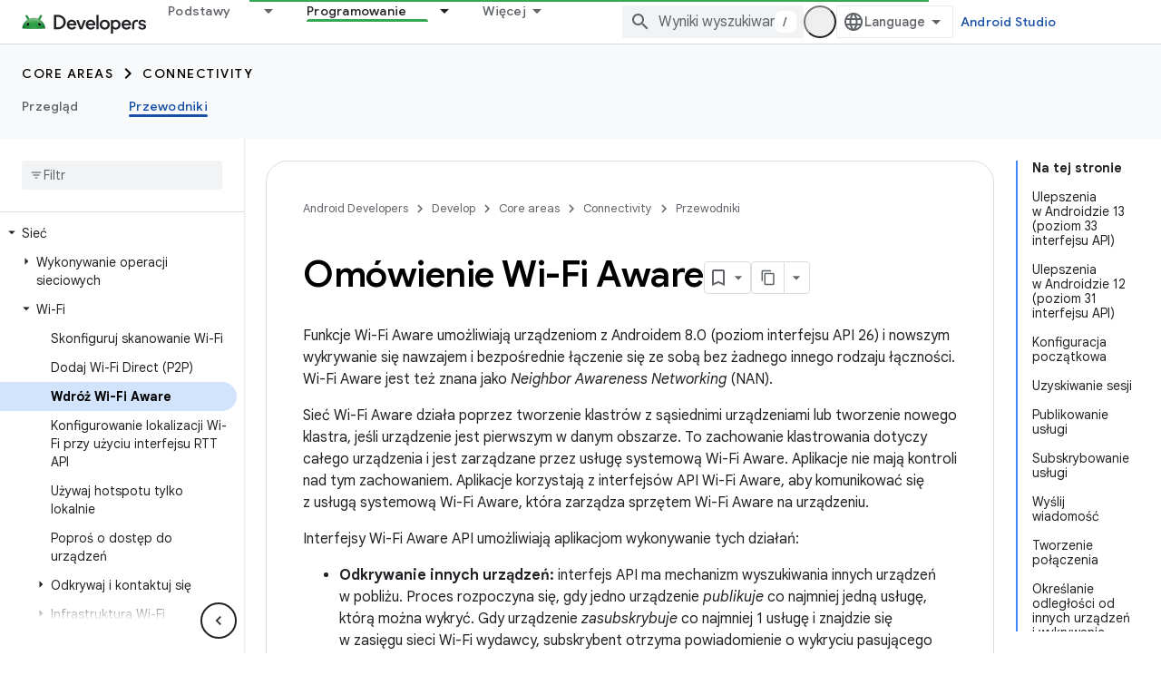

--- FILE ---
content_type: text/html; charset=utf-8
request_url: https://developer.android.com/develop/connectivity/wifi/wifi-aware?hl=pl
body_size: 43172
content:









<!doctype html>
<html 
      lang="pl-x-mtfrom-en"
      dir="ltr">
  <head>
    <meta name="google-signin-client-id" content="721724668570-nbkv1cfusk7kk4eni4pjvepaus73b13t.apps.googleusercontent.com"><meta name="google-signin-scope"
          content="profile email https://www.googleapis.com/auth/developerprofiles https://www.googleapis.com/auth/developerprofiles.award https://www.googleapis.com/auth/devprofiles.full_control.firstparty"><meta property="og:site_name" content="Android Developers">
    <meta property="og:type" content="website"><meta name="theme-color" content="#34a853"><meta charset="utf-8">
    <meta content="IE=Edge" http-equiv="X-UA-Compatible">
    <meta name="viewport" content="width=device-width, initial-scale=1">
    

    <link rel="manifest" href="/_pwa/android/manifest.json"
          crossorigin="use-credentials">
    <link rel="preconnect" href="//www.gstatic.com" crossorigin>
    <link rel="preconnect" href="//fonts.gstatic.com" crossorigin>
    <link rel="preconnect" href="//fonts.googleapis.com" crossorigin>
    <link rel="preconnect" href="//apis.google.com" crossorigin>
    <link rel="preconnect" href="//www.google-analytics.com" crossorigin><link rel="stylesheet" href="//fonts.googleapis.com/css?family=Google+Sans:400,500,600,700|Google+Sans+Text:400,400italic,500,500italic,600,600italic,700,700italic|Roboto+Mono:400,500,700&display=swap">
      <link rel="stylesheet"
            href="//fonts.googleapis.com/css2?family=Material+Icons&family=Material+Symbols+Outlined&display=block"><link rel="stylesheet" href="https://www.gstatic.com/devrel-devsite/prod/v3df8aae39978de8281d519c083a1ff09816fe422ab8f1bf9f8e360a62fb9949d/android/css/app.css">
      
        <link rel="stylesheet" href="https://www.gstatic.com/devrel-devsite/prod/v3df8aae39978de8281d519c083a1ff09816fe422ab8f1bf9f8e360a62fb9949d/android/css/dark-theme.css" disabled>
      <link rel="shortcut icon" href="https://www.gstatic.com/devrel-devsite/prod/v3df8aae39978de8281d519c083a1ff09816fe422ab8f1bf9f8e360a62fb9949d/android/images/favicon.svg">
    <link rel="apple-touch-icon" href="https://www.gstatic.com/devrel-devsite/prod/v3df8aae39978de8281d519c083a1ff09816fe422ab8f1bf9f8e360a62fb9949d/android/images/touchicon-180.png"><link rel="canonical" href="https://developer.android.com/develop/connectivity/wifi/wifi-aware?hl=pl"><link rel="search" type="application/opensearchdescription+xml"
            title="Android Developers" href="https://developer.android.com/s/opensearch.xml?hl=pl">
      <link rel="alternate" hreflang="en"
          href="https://developer.android.com/develop/connectivity/wifi/wifi-aware" /><link rel="alternate" hreflang="x-default" href="https://developer.android.com/develop/connectivity/wifi/wifi-aware" /><link rel="alternate" hreflang="ar"
          href="https://developer.android.com/develop/connectivity/wifi/wifi-aware?hl=ar" /><link rel="alternate" hreflang="bn"
          href="https://developer.android.com/develop/connectivity/wifi/wifi-aware?hl=bn" /><link rel="alternate" hreflang="zh-Hans"
          href="https://developer.android.com/develop/connectivity/wifi/wifi-aware?hl=zh-cn" /><link rel="alternate" hreflang="zh-Hant"
          href="https://developer.android.com/develop/connectivity/wifi/wifi-aware?hl=zh-tw" /><link rel="alternate" hreflang="fa"
          href="https://developer.android.com/develop/connectivity/wifi/wifi-aware?hl=fa" /><link rel="alternate" hreflang="fr"
          href="https://developer.android.com/develop/connectivity/wifi/wifi-aware?hl=fr" /><link rel="alternate" hreflang="de"
          href="https://developer.android.com/develop/connectivity/wifi/wifi-aware?hl=de" /><link rel="alternate" hreflang="he"
          href="https://developer.android.com/develop/connectivity/wifi/wifi-aware?hl=he" /><link rel="alternate" hreflang="hi"
          href="https://developer.android.com/develop/connectivity/wifi/wifi-aware?hl=hi" /><link rel="alternate" hreflang="id"
          href="https://developer.android.com/develop/connectivity/wifi/wifi-aware?hl=id" /><link rel="alternate" hreflang="it"
          href="https://developer.android.com/develop/connectivity/wifi/wifi-aware?hl=it" /><link rel="alternate" hreflang="ja"
          href="https://developer.android.com/develop/connectivity/wifi/wifi-aware?hl=ja" /><link rel="alternate" hreflang="ko"
          href="https://developer.android.com/develop/connectivity/wifi/wifi-aware?hl=ko" /><link rel="alternate" hreflang="pl"
          href="https://developer.android.com/develop/connectivity/wifi/wifi-aware?hl=pl" /><link rel="alternate" hreflang="pt-BR"
          href="https://developer.android.com/develop/connectivity/wifi/wifi-aware?hl=pt-br" /><link rel="alternate" hreflang="ru"
          href="https://developer.android.com/develop/connectivity/wifi/wifi-aware?hl=ru" /><link rel="alternate" hreflang="es-419"
          href="https://developer.android.com/develop/connectivity/wifi/wifi-aware?hl=es-419" /><link rel="alternate" hreflang="th"
          href="https://developer.android.com/develop/connectivity/wifi/wifi-aware?hl=th" /><link rel="alternate" hreflang="tr"
          href="https://developer.android.com/develop/connectivity/wifi/wifi-aware?hl=tr" /><link rel="alternate" hreflang="vi"
          href="https://developer.android.com/develop/connectivity/wifi/wifi-aware?hl=vi" /><title>Omówienie Wi-Fi Aware &nbsp;|&nbsp; Connectivity &nbsp;|&nbsp; Android Developers</title>

<meta property="og:title" content="Omówienie Wi-Fi Aware &nbsp;|&nbsp; Connectivity &nbsp;|&nbsp; Android Developers"><meta property="og:url" content="https://developer.android.com/develop/connectivity/wifi/wifi-aware?hl=pl"><meta property="og:image" content="https://developer.android.com/static/images/social/android-developers.png?hl=pl">
  <meta property="og:image:width" content="1200">
  <meta property="og:image:height" content="675"><meta property="og:locale" content="pl"><meta name="twitter:card" content="summary_large_image"><script type="application/ld+json">
  {
    "@context": "https://schema.org",
    "@type": "Article",
    
    "headline": "Omówienie Wi-Fi Aware"
  }
</script><script type="application/ld+json">
  {
    "@context": "https://schema.org",
    "@type": "BreadcrumbList",
    "itemListElement": [{
      "@type": "ListItem",
      "position": 1,
      "name": "Develop",
      "item": "https://developer.android.com/develop"
    },{
      "@type": "ListItem",
      "position": 2,
      "name": "Core areas",
      "item": "https://developer.android.com/develop/core-areas"
    },{
      "@type": "ListItem",
      "position": 3,
      "name": "Connectivity",
      "item": "https://developer.android.com/develop/connectivity"
    },{
      "@type": "ListItem",
      "position": 4,
      "name": "Omówienie Wi-Fi Aware",
      "item": "https://developer.android.com/develop/connectivity/wifi/wifi-aware"
    }]
  }
  </script><link rel="alternate machine-translated-from" hreflang="en"
        href="https://developer.android.com/develop/connectivity/wifi/wifi-aware?hl=en">
  

  

  

  


    
      <link rel="stylesheet" href="/extras.css"></head>
  <body class="color-scheme--light"
        template="page"
        theme="android-theme"
        type="article"
        
        appearance
        
        layout="docs"
        
        
        
        
        
        display-toc
        pending>
  
    <devsite-progress type="indeterminate" id="app-progress"></devsite-progress>
  
  
    <a href="#main-content" class="skip-link button">
      
      Przejdź do głównej treści
    </a>
    <section class="devsite-wrapper">
      <devsite-cookie-notification-bar></devsite-cookie-notification-bar><devsite-header role="banner">
  
    





















<div class="devsite-header--inner" data-nosnippet>
  <div class="devsite-top-logo-row-wrapper-wrapper">
    <div class="devsite-top-logo-row-wrapper">
      <div class="devsite-top-logo-row">
        <button type="button" id="devsite-hamburger-menu"
          class="devsite-header-icon-button button-flat material-icons gc-analytics-event"
          data-category="Site-Wide Custom Events"
          data-label="Navigation menu button"
          visually-hidden
          aria-label="Otwórz menu">
        </button>
        
<div class="devsite-product-name-wrapper">

  <a href="/" class="devsite-site-logo-link gc-analytics-event"
   data-category="Site-Wide Custom Events" data-label="Site logo" track-type="globalNav"
   track-name="androidDevelopers" track-metadata-position="nav"
   track-metadata-eventDetail="nav">
  
  <picture>
    
    <source srcset="https://www.gstatic.com/devrel-devsite/prod/v3df8aae39978de8281d519c083a1ff09816fe422ab8f1bf9f8e360a62fb9949d/android/images/lockup-dark-theme.png"
            media="(prefers-color-scheme: dark)"
            class="devsite-dark-theme">
    
    <img src="https://www.gstatic.com/devrel-devsite/prod/v3df8aae39978de8281d519c083a1ff09816fe422ab8f1bf9f8e360a62fb9949d/android/images/lockup.png" class="devsite-site-logo" alt="Android Developers">
  </picture>
  
</a>



  
  
  <span class="devsite-product-name">
    <ul class="devsite-breadcrumb-list"
  >
  
  <li class="devsite-breadcrumb-item
             ">
    
    
    
      
      
    
  </li>
  
</ul>
  </span>

</div>
        <div class="devsite-top-logo-row-middle">
          <div class="devsite-header-upper-tabs">
            
              
              
  <devsite-tabs class="upper-tabs">

    <nav class="devsite-tabs-wrapper" aria-label="Górne karty">
      
        
          <tab class="devsite-dropdown
    devsite-dropdown-full
    
    
    ">
  
    <a href="https://developer.android.com/get-started?hl=pl"
    class="devsite-tabs-content gc-analytics-event android-dropdown-tab"
      track-metadata-eventdetail="https://developer.android.com/get-started?hl=pl"
    
       track-type="nav"
       track-metadata-position="nav - podstawy"
       track-metadata-module="primary nav"
       
       
         
           data-category="Site-Wide Custom Events"
         
           data-label="Tab: Podstawy"
         
           track-name="podstawy"
         
       >
    Podstawy
  
    </a>
    
      <button
         aria-haspopup="menu"
         aria-expanded="false"
         aria-label="Menu dla Podstawy"
         track-type="nav"
         track-metadata-eventdetail="https://developer.android.com/get-started?hl=pl"
         track-metadata-position="nav - podstawy"
         track-metadata-module="primary nav"
         
          
            data-category="Site-Wide Custom Events"
          
            data-label="Tab: Podstawy"
          
            track-name="podstawy"
          
        
         class="devsite-tabs-dropdown-toggle devsite-icon devsite-icon-arrow-drop-down"></button>
    
  
  <div class="devsite-tabs-dropdown" role="menu" aria-label="submenu" hidden>
    
    <div class="devsite-tabs-dropdown-content">
      
        <div class="devsite-tabs-dropdown-column
                    android-dropdown android-dropdown-primary android-dropdown-ai">
          
            <ul class="devsite-tabs-dropdown-section
                       ">
              
                <li class="devsite-nav-title" role="heading" tooltip>Tworzenie aplikacji opartych na AI</li>
              
              
                <li class="devsite-nav-description">Twórz aplikacje na Androida oparte na AI za pomocą interfejsów Gemini API i innych narzędzi.
</li>
              
              
                <li class="devsite-nav-item">
                  <a href="https://developer.android.com/ai?hl=pl"
                    
                     track-type="nav"
                     track-metadata-eventdetail="https://developer.android.com/ai?hl=pl"
                     track-metadata-position="nav - podstawy"
                     track-metadata-module="tertiary nav"
                     
                       track-metadata-module_headline="tworzenie aplikacji opartych na ai"
                     
                     tooltip
                  
                    
                     class="button button-primary"
                    
                  >
                    
                    <div class="devsite-nav-item-title">
                      Rozpocznij
                    </div>
                    
                  </a>
                </li>
              
            </ul>
          
        </div>
      
        <div class="devsite-tabs-dropdown-column
                    android-dropdown">
          
            <ul class="devsite-tabs-dropdown-section
                       android-dropdown-section-icon android-dropdown-section-icon-launch">
              
                <li class="devsite-nav-title" role="heading" tooltip>Rozpocznij</li>
              
              
                <li class="devsite-nav-description">Zacznij od utworzenia pierwszej aplikacji. Możesz też skorzystać z naszych kursów szkoleniowych lub samodzielnie zgłębiać tajniki tworzenia aplikacji.
</li>
              
              
                <li class="devsite-nav-item">
                  <a href="https://developer.android.com/get-started/overview?hl=pl"
                    
                     track-type="nav"
                     track-metadata-eventdetail="https://developer.android.com/get-started/overview?hl=pl"
                     track-metadata-position="nav - podstawy"
                     track-metadata-module="tertiary nav"
                     
                       track-metadata-module_headline="rozpocznij"
                     
                     tooltip
                  >
                    
                    <div class="devsite-nav-item-title">
                      Hello world
                    </div>
                    
                  </a>
                </li>
              
                <li class="devsite-nav-item">
                  <a href="https://developer.android.com/courses?hl=pl"
                    
                     track-type="nav"
                     track-metadata-eventdetail="https://developer.android.com/courses?hl=pl"
                     track-metadata-position="nav - podstawy"
                     track-metadata-module="tertiary nav"
                     
                       track-metadata-module_headline="rozpocznij"
                     
                     tooltip
                  >
                    
                    <div class="devsite-nav-item-title">
                      Kursy szkoleniowe
                    </div>
                    
                  </a>
                </li>
              
                <li class="devsite-nav-item">
                  <a href="https://developer.android.com/get-started/codelabs?hl=pl"
                    
                     track-type="nav"
                     track-metadata-eventdetail="https://developer.android.com/get-started/codelabs?hl=pl"
                     track-metadata-position="nav - podstawy"
                     track-metadata-module="tertiary nav"
                     
                       track-metadata-module_headline="rozpocznij"
                     
                     tooltip
                  >
                    
                    <div class="devsite-nav-item-title">
                      Samouczki
                    </div>
                    
                  </a>
                </li>
              
                <li class="devsite-nav-item">
                  <a href="https://developer.android.com/develop/ui/compose/adopt?hl=pl"
                    
                     track-type="nav"
                     track-metadata-eventdetail="https://developer.android.com/develop/ui/compose/adopt?hl=pl"
                     track-metadata-position="nav - podstawy"
                     track-metadata-module="tertiary nav"
                     
                       track-metadata-module_headline="rozpocznij"
                     
                     tooltip
                  >
                    
                    <div class="devsite-nav-item-title">
                      Compose dla zespołów
                    </div>
                    
                  </a>
                </li>
              
                <li class="devsite-nav-item">
                  <a href="https://developer.android.com/kotlin?hl=pl"
                    
                     track-type="nav"
                     track-metadata-eventdetail="https://developer.android.com/kotlin?hl=pl"
                     track-metadata-position="nav - podstawy"
                     track-metadata-module="tertiary nav"
                     
                       track-metadata-module_headline="rozpocznij"
                     
                     tooltip
                  >
                    
                    <div class="devsite-nav-item-title">
                      Kotlin na Androida
                    </div>
                    
                  </a>
                </li>
              
                <li class="devsite-nav-item">
                  <a href="https://play.google.com/console/about/guides/play-commerce/?hl=pl"
                    
                     track-type="nav"
                     track-metadata-eventdetail="https://play.google.com/console/about/guides/play-commerce/?hl=pl"
                     track-metadata-position="nav - podstawy"
                     track-metadata-module="tertiary nav"
                     
                       track-metadata-module_headline="rozpocznij"
                     
                     tooltip
                  >
                    
                    <div class="devsite-nav-item-title">
                      Zarabianie w Google Play ↗️
                    </div>
                    
                  </a>
                </li>
              
                <li class="devsite-nav-item">
                  <a href="https://developer.android.com/developer-verification?hl=pl"
                    
                     track-type="nav"
                     track-metadata-eventdetail="https://developer.android.com/developer-verification?hl=pl"
                     track-metadata-position="nav - podstawy"
                     track-metadata-module="tertiary nav"
                     
                       track-metadata-module_headline="rozpocznij"
                     
                     tooltip
                  >
                    
                    <div class="devsite-nav-item-title">
                      Weryfikacja dewelopera aplikacji na Androida
                    </div>
                    
                  </a>
                </li>
              
            </ul>
          
        </div>
      
        <div class="devsite-tabs-dropdown-column
                    android-dropdown">
          
            <ul class="devsite-tabs-dropdown-section
                       android-dropdown-section-icon android-dropdown-section-icon-multiple-screens">
              
                <li class="devsite-nav-title" role="heading" tooltip>Dostosuj do innych urządzeń</li>
              
              
                <li class="devsite-nav-description">Twórz aplikacje, które działają bezproblemowo na telefonach, tabletach, zegarkach, zestawach słuchawkowych i innych urządzeniach.
</li>
              
              
                <li class="devsite-nav-item">
                  <a href="https://developer.android.com/adaptive-apps?hl=pl"
                    
                     track-type="nav"
                     track-metadata-eventdetail="https://developer.android.com/adaptive-apps?hl=pl"
                     track-metadata-position="nav - podstawy"
                     track-metadata-module="tertiary nav"
                     
                       track-metadata-module_headline="dostosuj do innych urządzeń"
                     
                     tooltip
                  >
                    
                    <div class="devsite-nav-item-title">
                      Aplikacje adaptacyjne
                    </div>
                    
                  </a>
                </li>
              
                <li class="devsite-nav-item">
                  <a href="https://developer.android.com/xr?hl=pl"
                    
                     track-type="nav"
                     track-metadata-eventdetail="https://developer.android.com/xr?hl=pl"
                     track-metadata-position="nav - podstawy"
                     track-metadata-module="tertiary nav"
                     
                       track-metadata-module_headline="dostosuj do innych urządzeń"
                     
                     tooltip
                  >
                    
                    <div class="devsite-nav-item-title">
                      Android XR
                    </div>
                    
                  </a>
                </li>
              
                <li class="devsite-nav-item">
                  <a href="https://developer.android.com/wear?hl=pl"
                    
                     track-type="nav"
                     track-metadata-eventdetail="https://developer.android.com/wear?hl=pl"
                     track-metadata-position="nav - podstawy"
                     track-metadata-module="tertiary nav"
                     
                       track-metadata-module_headline="dostosuj do innych urządzeń"
                     
                     tooltip
                  >
                    
                    <div class="devsite-nav-item-title">
                      Wear OS
                    </div>
                    
                  </a>
                </li>
              
                <li class="devsite-nav-item">
                  <a href="https://developer.android.com/cars?hl=pl"
                    
                     track-type="nav"
                     track-metadata-eventdetail="https://developer.android.com/cars?hl=pl"
                     track-metadata-position="nav - podstawy"
                     track-metadata-module="tertiary nav"
                     
                       track-metadata-module_headline="dostosuj do innych urządzeń"
                     
                     tooltip
                  >
                    
                    <div class="devsite-nav-item-title">
                      Android do samochodu
                    </div>
                    
                  </a>
                </li>
              
                <li class="devsite-nav-item">
                  <a href="https://developer.android.com/tv?hl=pl"
                    
                     track-type="nav"
                     track-metadata-eventdetail="https://developer.android.com/tv?hl=pl"
                     track-metadata-position="nav - podstawy"
                     track-metadata-module="tertiary nav"
                     
                       track-metadata-module_headline="dostosuj do innych urządzeń"
                     
                     tooltip
                  >
                    
                    <div class="devsite-nav-item-title">
                      Android TV
                    </div>
                    
                  </a>
                </li>
              
                <li class="devsite-nav-item">
                  <a href="https://developer.android.com/chrome-os?hl=pl"
                    
                     track-type="nav"
                     track-metadata-eventdetail="https://developer.android.com/chrome-os?hl=pl"
                     track-metadata-position="nav - podstawy"
                     track-metadata-module="tertiary nav"
                     
                       track-metadata-module_headline="dostosuj do innych urządzeń"
                     
                     tooltip
                  >
                    
                    <div class="devsite-nav-item-title">
                      ChromeOS
                    </div>
                    
                  </a>
                </li>
              
            </ul>
          
        </div>
      
        <div class="devsite-tabs-dropdown-column
                    android-dropdown">
          
            <ul class="devsite-tabs-dropdown-section
                       android-dropdown-section-icon android-dropdown-section-icon-platform">
              
                <li class="devsite-nav-title" role="heading" tooltip>Twórz według kategorii</li>
              
              
                <li class="devsite-nav-description">Dowiedz się, jak tworzyć aplikacje na potrzeby konkretnych przypadków użycia, korzystając z wytycznych Google.
</li>
              
              
                <li class="devsite-nav-item">
                  <a href="https://developer.android.com/games?hl=pl"
                    
                     track-type="nav"
                     track-metadata-eventdetail="https://developer.android.com/games?hl=pl"
                     track-metadata-position="nav - podstawy"
                     track-metadata-module="tertiary nav"
                     
                       track-metadata-module_headline="twórz według kategorii"
                     
                     tooltip
                  >
                    
                    <div class="devsite-nav-item-title">
                      Gry
                    </div>
                    
                  </a>
                </li>
              
                <li class="devsite-nav-item">
                  <a href="https://developer.android.com/media?hl=pl"
                    
                     track-type="nav"
                     track-metadata-eventdetail="https://developer.android.com/media?hl=pl"
                     track-metadata-position="nav - podstawy"
                     track-metadata-module="tertiary nav"
                     
                       track-metadata-module_headline="twórz według kategorii"
                     
                     tooltip
                  >
                    
                    <div class="devsite-nav-item-title">
                      Aparat i multimedia
                    </div>
                    
                  </a>
                </li>
              
                <li class="devsite-nav-item">
                  <a href="https://developer.android.com/social-and-messaging?hl=pl"
                    
                     track-type="nav"
                     track-metadata-eventdetail="https://developer.android.com/social-and-messaging?hl=pl"
                     track-metadata-position="nav - podstawy"
                     track-metadata-module="tertiary nav"
                     
                       track-metadata-module_headline="twórz według kategorii"
                     
                     tooltip
                  >
                    
                    <div class="devsite-nav-item-title">
                      Media społecznościowe i komunikatory
                    </div>
                    
                  </a>
                </li>
              
                <li class="devsite-nav-item">
                  <a href="https://developer.android.com/health-and-fitness?hl=pl"
                    
                     track-type="nav"
                     track-metadata-eventdetail="https://developer.android.com/health-and-fitness?hl=pl"
                     track-metadata-position="nav - podstawy"
                     track-metadata-module="tertiary nav"
                     
                       track-metadata-module_headline="twórz według kategorii"
                     
                     tooltip
                  >
                    
                    <div class="devsite-nav-item-title">
                      Zdrowie i fitness
                    </div>
                    
                  </a>
                </li>
              
                <li class="devsite-nav-item">
                  <a href="https://developer.android.com/productivity?hl=pl"
                    
                     track-type="nav"
                     track-metadata-eventdetail="https://developer.android.com/productivity?hl=pl"
                     track-metadata-position="nav - podstawy"
                     track-metadata-module="tertiary nav"
                     
                       track-metadata-module_headline="twórz według kategorii"
                     
                     tooltip
                  >
                    
                    <div class="devsite-nav-item-title">
                      Produktywność
                    </div>
                    
                  </a>
                </li>
              
                <li class="devsite-nav-item">
                  <a href="https://developer.android.com/work/overview?hl=pl"
                    
                     track-type="nav"
                     track-metadata-eventdetail="https://developer.android.com/work/overview?hl=pl"
                     track-metadata-position="nav - podstawy"
                     track-metadata-module="tertiary nav"
                     
                       track-metadata-module_headline="twórz według kategorii"
                     
                     tooltip
                  >
                    
                    <div class="devsite-nav-item-title">
                      Aplikacje firmowe
                    </div>
                    
                  </a>
                </li>
              
            </ul>
          
        </div>
      
        <div class="devsite-tabs-dropdown-column
                    android-dropdown">
          
            <ul class="devsite-tabs-dropdown-section
                       android-dropdown-section-icon android-dropdown-section-icon-stars">
              
                <li class="devsite-nav-title" role="heading" tooltip>Poznaj aktualności</li>
              
              
                <li class="devsite-nav-description">Bądź na bieżąco z najnowszymi wydaniami przez cały rok, dołącz do naszych programów testowych i przekazuj nam swoje opinie.
</li>
              
              
                <li class="devsite-nav-item">
                  <a href="https://developer.android.com/latest-updates?hl=pl"
                    
                     track-type="nav"
                     track-metadata-eventdetail="https://developer.android.com/latest-updates?hl=pl"
                     track-metadata-position="nav - podstawy"
                     track-metadata-module="tertiary nav"
                     
                       track-metadata-module_headline="poznaj aktualności"
                     
                     tooltip
                  >
                    
                    <div class="devsite-nav-item-title">
                      Najnowsze aktualizacje
                    </div>
                    
                  </a>
                </li>
              
                <li class="devsite-nav-item">
                  <a href="https://developer.android.com/latest-updates/experimental?hl=pl"
                    
                     track-type="nav"
                     track-metadata-eventdetail="https://developer.android.com/latest-updates/experimental?hl=pl"
                     track-metadata-position="nav - podstawy"
                     track-metadata-module="tertiary nav"
                     
                       track-metadata-module_headline="poznaj aktualności"
                     
                     tooltip
                  >
                    
                    <div class="devsite-nav-item-title">
                      Aktualizacje eksperymentalne
                    </div>
                    
                  </a>
                </li>
              
                <li class="devsite-nav-item">
                  <a href="https://developer.android.com/studio/preview?hl=pl"
                    
                     track-type="nav"
                     track-metadata-eventdetail="https://developer.android.com/studio/preview?hl=pl"
                     track-metadata-position="nav - podstawy"
                     track-metadata-module="tertiary nav"
                     
                       track-metadata-module_headline="poznaj aktualności"
                     
                     tooltip
                  >
                    
                    <div class="devsite-nav-item-title">
                      Wersja testowa Android Studio
                    </div>
                    
                  </a>
                </li>
              
                <li class="devsite-nav-item">
                  <a href="https://developer.android.com/jetpack/androidx/versions?hl=pl"
                    
                     track-type="nav"
                     track-metadata-eventdetail="https://developer.android.com/jetpack/androidx/versions?hl=pl"
                     track-metadata-position="nav - podstawy"
                     track-metadata-module="tertiary nav"
                     
                       track-metadata-module_headline="poznaj aktualności"
                     
                     tooltip
                  >
                    
                    <div class="devsite-nav-item-title">
                      Biblioteki Jetpack i Compose
                    </div>
                    
                  </a>
                </li>
              
                <li class="devsite-nav-item">
                  <a href="https://developer.android.com/training/wearables/versions/latest?hl=pl"
                    
                     track-type="nav"
                     track-metadata-eventdetail="https://developer.android.com/training/wearables/versions/latest?hl=pl"
                     track-metadata-position="nav - podstawy"
                     track-metadata-module="tertiary nav"
                     
                       track-metadata-module_headline="poznaj aktualności"
                     
                     tooltip
                  >
                    
                    <div class="devsite-nav-item-title">
                      Wersje na Wear OS
                    </div>
                    
                  </a>
                </li>
              
                <li class="devsite-nav-item">
                  <a href="https://developer.android.com/design-for-safety/privacy-sandbox?hl=pl"
                    
                     track-type="nav"
                     track-metadata-eventdetail="https://developer.android.com/design-for-safety/privacy-sandbox?hl=pl"
                     track-metadata-position="nav - podstawy"
                     track-metadata-module="tertiary nav"
                     
                       track-metadata-module_headline="poznaj aktualności"
                     
                     tooltip
                  >
                    
                    <div class="devsite-nav-item-title">
                      Piaskownica prywatności ↗️
                    </div>
                    
                  </a>
                </li>
              
            </ul>
          
        </div>
      
    </div>
  </div>
</tab>
        
      
        
          <tab class="devsite-dropdown
    devsite-dropdown-full
    
    
    ">
  
    <a href="https://developer.android.com/design?hl=pl"
    class="devsite-tabs-content gc-analytics-event android-dropdown-tab"
      track-metadata-eventdetail="https://developer.android.com/design?hl=pl"
    
       track-type="nav"
       track-metadata-position="nav - projektowanie i planowanie"
       track-metadata-module="primary nav"
       
       
         
           data-category="Site-Wide Custom Events"
         
           data-label="Tab: Projektowanie i planowanie"
         
           track-name="projektowanie i planowanie"
         
       >
    Projektowanie i planowanie
  
    </a>
    
      <button
         aria-haspopup="menu"
         aria-expanded="false"
         aria-label="Menu dla Projektowanie i planowanie"
         track-type="nav"
         track-metadata-eventdetail="https://developer.android.com/design?hl=pl"
         track-metadata-position="nav - projektowanie i planowanie"
         track-metadata-module="primary nav"
         
          
            data-category="Site-Wide Custom Events"
          
            data-label="Tab: Projektowanie i planowanie"
          
            track-name="projektowanie i planowanie"
          
        
         class="devsite-tabs-dropdown-toggle devsite-icon devsite-icon-arrow-drop-down"></button>
    
  
  <div class="devsite-tabs-dropdown" role="menu" aria-label="submenu" hidden>
    
    <div class="devsite-tabs-dropdown-content">
      
        <div class="devsite-tabs-dropdown-column
                    android-dropdown android-dropdown-primary android-dropdown-mad">
          
            <ul class="devsite-tabs-dropdown-section
                       ">
              
                <li class="devsite-nav-title" role="heading" tooltip>Doskonałe wrażenia</li>
              
              
                <li class="devsite-nav-description">Zapewniaj najlepsze wrażenia najlepszym użytkownikom.
</li>
              
              
                <li class="devsite-nav-item">
                  <a href="https://developer.android.com/quality/excellent?hl=pl"
                    
                     track-type="nav"
                     track-metadata-eventdetail="https://developer.android.com/quality/excellent?hl=pl"
                     track-metadata-position="nav - projektowanie i planowanie"
                     track-metadata-module="tertiary nav"
                     
                       track-metadata-module_headline="doskonałe wrażenia"
                     
                     tooltip
                  
                    
                     class="button button-primary"
                    
                  >
                    
                    <div class="devsite-nav-item-title">
                      Więcej informacji
                    </div>
                    
                  </a>
                </li>
              
            </ul>
          
        </div>
      
        <div class="devsite-tabs-dropdown-column
                    android-dropdown">
          
            <ul class="devsite-tabs-dropdown-section
                       android-dropdown-section-icon android-dropdown-section-icon-layout">
              
                <li class="devsite-nav-title" role="heading" tooltip>Projektowanie interfejsu</li>
              
              
                <li class="devsite-nav-description">Zaprojektuj atrakcyjny interfejs użytkownika zgodnie ze sprawdzonymi metodami dotyczącymi Androida.</li>
              
              
                <li class="devsite-nav-item">
                  <a href="https://developer.android.com/design/ui?hl=pl"
                    
                     track-type="nav"
                     track-metadata-eventdetail="https://developer.android.com/design/ui?hl=pl"
                     track-metadata-position="nav - projektowanie i planowanie"
                     track-metadata-module="tertiary nav"
                     
                       track-metadata-module_headline="projektowanie interfejsu"
                     
                     tooltip
                  >
                    
                    <div class="devsite-nav-item-title">
                      Projektowanie na Androida
                    </div>
                    
                  </a>
                </li>
              
                <li class="devsite-nav-item">
                  <a href="https://developer.android.com/design/ui/mobile?hl=pl"
                    
                     track-type="nav"
                     track-metadata-eventdetail="https://developer.android.com/design/ui/mobile?hl=pl"
                     track-metadata-position="nav - projektowanie i planowanie"
                     track-metadata-module="tertiary nav"
                     
                       track-metadata-module_headline="projektowanie interfejsu"
                     
                     tooltip
                  >
                    
                    <div class="devsite-nav-item-title">
                      Urządzenia mobilne
                    </div>
                    
                  </a>
                </li>
              
                <li class="devsite-nav-item">
                  <a href="https://developer.android.com/design/ui/large-screens?hl=pl"
                    
                     track-type="nav"
                     track-metadata-eventdetail="https://developer.android.com/design/ui/large-screens?hl=pl"
                     track-metadata-position="nav - projektowanie i planowanie"
                     track-metadata-module="tertiary nav"
                     
                       track-metadata-module_headline="projektowanie interfejsu"
                     
                     tooltip
                  >
                    
                    <div class="devsite-nav-item-title">
                      Interfejs adaptacyjny
                    </div>
                    
                  </a>
                </li>
              
                <li class="devsite-nav-item">
                  <a href="https://developer.android.com/design/ui/xr?hl=pl"
                    
                     track-type="nav"
                     track-metadata-eventdetail="https://developer.android.com/design/ui/xr?hl=pl"
                     track-metadata-position="nav - projektowanie i planowanie"
                     track-metadata-module="tertiary nav"
                     
                       track-metadata-module_headline="projektowanie interfejsu"
                     
                     tooltip
                  >
                    
                    <div class="devsite-nav-item-title">
                      Gogle i okulary XR
                    </div>
                    
                  </a>
                </li>
              
                <li class="devsite-nav-item">
                  <a href="https://developer.android.com/design/ui/ai-glasses?hl=pl"
                    
                     track-type="nav"
                     track-metadata-eventdetail="https://developer.android.com/design/ui/ai-glasses?hl=pl"
                     track-metadata-position="nav - projektowanie i planowanie"
                     track-metadata-module="tertiary nav"
                     
                       track-metadata-module_headline="projektowanie interfejsu"
                     
                     tooltip
                  >
                    
                    <div class="devsite-nav-item-title">
                      Okulary AI
                    </div>
                    
                  </a>
                </li>
              
                <li class="devsite-nav-item">
                  <a href="https://developer.android.com/design/ui/widget?hl=pl"
                    
                     track-type="nav"
                     track-metadata-eventdetail="https://developer.android.com/design/ui/widget?hl=pl"
                     track-metadata-position="nav - projektowanie i planowanie"
                     track-metadata-module="tertiary nav"
                     
                       track-metadata-module_headline="projektowanie interfejsu"
                     
                     tooltip
                  >
                    
                    <div class="devsite-nav-item-title">
                      Widżety
                    </div>
                    
                  </a>
                </li>
              
                <li class="devsite-nav-item">
                  <a href="https://developer.android.com/design/ui/wear?hl=pl"
                    
                     track-type="nav"
                     track-metadata-eventdetail="https://developer.android.com/design/ui/wear?hl=pl"
                     track-metadata-position="nav - projektowanie i planowanie"
                     track-metadata-module="tertiary nav"
                     
                       track-metadata-module_headline="projektowanie interfejsu"
                     
                     tooltip
                  >
                    
                    <div class="devsite-nav-item-title">
                      Wear OS
                    </div>
                    
                  </a>
                </li>
              
                <li class="devsite-nav-item">
                  <a href="https://developer.android.com/design/ui/tv?hl=pl"
                    
                     track-type="nav"
                     track-metadata-eventdetail="https://developer.android.com/design/ui/tv?hl=pl"
                     track-metadata-position="nav - projektowanie i planowanie"
                     track-metadata-module="tertiary nav"
                     
                       track-metadata-module_headline="projektowanie interfejsu"
                     
                     tooltip
                  >
                    
                    <div class="devsite-nav-item-title">
                      Android TV
                    </div>
                    
                  </a>
                </li>
              
                <li class="devsite-nav-item">
                  <a href="https://developer.android.com/design/ui/cars?hl=pl"
                    
                     track-type="nav"
                     track-metadata-eventdetail="https://developer.android.com/design/ui/cars?hl=pl"
                     track-metadata-position="nav - projektowanie i planowanie"
                     track-metadata-module="tertiary nav"
                     
                       track-metadata-module_headline="projektowanie interfejsu"
                     
                     tooltip
                  >
                    
                    <div class="devsite-nav-item-title">
                      Android do samochodu
                    </div>
                    
                  </a>
                </li>
              
            </ul>
          
        </div>
      
        <div class="devsite-tabs-dropdown-column
                    android-dropdown">
          
            <ul class="devsite-tabs-dropdown-section
                       android-dropdown-section-icon android-dropdown-section-icon-design">
              
                <li class="devsite-nav-title" role="heading" tooltip>Architektura</li>
              
              
                <li class="devsite-nav-description">Zaprojektuj solidną, łatwą do testowania i utrzymania logikę aplikacji oraz usług.</li>
              
              
                <li class="devsite-nav-item">
                  <a href="https://developer.android.com/topic/architecture/intro?hl=pl"
                    
                     track-type="nav"
                     track-metadata-eventdetail="https://developer.android.com/topic/architecture/intro?hl=pl"
                     track-metadata-position="nav - projektowanie i planowanie"
                     track-metadata-module="tertiary nav"
                     
                       track-metadata-module_headline="architektura"
                     
                     tooltip
                  >
                    
                    <div class="devsite-nav-item-title">
                      Wprowadzenie
                    </div>
                    
                  </a>
                </li>
              
                <li class="devsite-nav-item">
                  <a href="https://developer.android.com/topic/libraries/view-binding?hl=pl"
                    
                     track-type="nav"
                     track-metadata-eventdetail="https://developer.android.com/topic/libraries/view-binding?hl=pl"
                     track-metadata-position="nav - projektowanie i planowanie"
                     track-metadata-module="tertiary nav"
                     
                       track-metadata-module_headline="architektura"
                     
                     tooltip
                  >
                    
                    <div class="devsite-nav-item-title">
                      Biblioteki
                    </div>
                    
                  </a>
                </li>
              
                <li class="devsite-nav-item">
                  <a href="https://developer.android.com/guide/navigation/navigation-principles?hl=pl"
                    
                     track-type="nav"
                     track-metadata-eventdetail="https://developer.android.com/guide/navigation/navigation-principles?hl=pl"
                     track-metadata-position="nav - projektowanie i planowanie"
                     track-metadata-module="tertiary nav"
                     
                       track-metadata-module_headline="architektura"
                     
                     tooltip
                  >
                    
                    <div class="devsite-nav-item-title">
                      Nawigacja
                    </div>
                    
                  </a>
                </li>
              
                <li class="devsite-nav-item">
                  <a href="https://developer.android.com/topic/modularization?hl=pl"
                    
                     track-type="nav"
                     track-metadata-eventdetail="https://developer.android.com/topic/modularization?hl=pl"
                     track-metadata-position="nav - projektowanie i planowanie"
                     track-metadata-module="tertiary nav"
                     
                       track-metadata-module_headline="architektura"
                     
                     tooltip
                  >
                    
                    <div class="devsite-nav-item-title">
                      Modularyzacja
                    </div>
                    
                  </a>
                </li>
              
                <li class="devsite-nav-item">
                  <a href="https://developer.android.com/training/testing/fundamentals?hl=pl"
                    
                     track-type="nav"
                     track-metadata-eventdetail="https://developer.android.com/training/testing/fundamentals?hl=pl"
                     track-metadata-position="nav - projektowanie i planowanie"
                     track-metadata-module="tertiary nav"
                     
                       track-metadata-module_headline="architektura"
                     
                     tooltip
                  >
                    
                    <div class="devsite-nav-item-title">
                      Testowanie
                    </div>
                    
                  </a>
                </li>
              
                <li class="devsite-nav-item">
                  <a href="https://developer.android.com/kotlin/multiplatform?hl=pl"
                    
                     track-type="nav"
                     track-metadata-eventdetail="https://developer.android.com/kotlin/multiplatform?hl=pl"
                     track-metadata-position="nav - projektowanie i planowanie"
                     track-metadata-module="tertiary nav"
                     
                       track-metadata-module_headline="architektura"
                     
                     tooltip
                  >
                    
                    <div class="devsite-nav-item-title">
                      Kotlin Multiplatform
                    </div>
                    
                  </a>
                </li>
              
            </ul>
          
        </div>
      
        <div class="devsite-tabs-dropdown-column
                    android-dropdown">
          
            <ul class="devsite-tabs-dropdown-section
                       android-dropdown-section-icon android-dropdown-section-icon-vitals">
              
                <li class="devsite-nav-title" role="heading" tooltip>Jakość</li>
              
              
                <li class="devsite-nav-description">Zaplanuj jakość aplikacji i dostosuj ją do wytycznych Sklepu Play.</li>
              
              
                <li class="devsite-nav-item">
                  <a href="https://developer.android.com/quality?hl=pl"
                    
                     track-type="nav"
                     track-metadata-eventdetail="https://developer.android.com/quality?hl=pl"
                     track-metadata-position="nav - projektowanie i planowanie"
                     track-metadata-module="tertiary nav"
                     
                       track-metadata-module_headline="jakość"
                     
                     tooltip
                  >
                    
                    <div class="devsite-nav-item-title">
                      Przegląd
                    </div>
                    
                  </a>
                </li>
              
                <li class="devsite-nav-item">
                  <a href="https://developer.android.com/quality/core-value?hl=pl"
                    
                     track-type="nav"
                     track-metadata-eventdetail="https://developer.android.com/quality/core-value?hl=pl"
                     track-metadata-position="nav - projektowanie i planowanie"
                     track-metadata-module="tertiary nav"
                     
                       track-metadata-module_headline="jakość"
                     
                     tooltip
                  >
                    
                    <div class="devsite-nav-item-title">
                      Wartość podstawowa
                    </div>
                    
                  </a>
                </li>
              
                <li class="devsite-nav-item">
                  <a href="https://developer.android.com/quality/user-experience?hl=pl"
                    
                     track-type="nav"
                     track-metadata-eventdetail="https://developer.android.com/quality/user-experience?hl=pl"
                     track-metadata-position="nav - projektowanie i planowanie"
                     track-metadata-module="tertiary nav"
                     
                       track-metadata-module_headline="jakość"
                     
                     tooltip
                  >
                    
                    <div class="devsite-nav-item-title">
                      Wrażenia użytkownika
                    </div>
                    
                  </a>
                </li>
              
                <li class="devsite-nav-item">
                  <a href="https://developer.android.com/guide/topics/ui/accessibility?hl=pl"
                    
                     track-type="nav"
                     track-metadata-eventdetail="https://developer.android.com/guide/topics/ui/accessibility?hl=pl"
                     track-metadata-position="nav - projektowanie i planowanie"
                     track-metadata-module="tertiary nav"
                     
                       track-metadata-module_headline="jakość"
                     
                     tooltip
                  >
                    
                    <div class="devsite-nav-item-title">
                      Ułatwienia dostępu
                    </div>
                    
                  </a>
                </li>
              
                <li class="devsite-nav-item">
                  <a href="https://developer.android.com/quality/technical?hl=pl"
                    
                     track-type="nav"
                     track-metadata-eventdetail="https://developer.android.com/quality/technical?hl=pl"
                     track-metadata-position="nav - projektowanie i planowanie"
                     track-metadata-module="tertiary nav"
                     
                       track-metadata-module_headline="jakość"
                     
                     tooltip
                  >
                    
                    <div class="devsite-nav-item-title">
                      Jakość techniczna
                    </div>
                    
                  </a>
                </li>
              
                <li class="devsite-nav-item">
                  <a href="https://developer.android.com/quality/excellent?hl=pl"
                    
                     track-type="nav"
                     track-metadata-eventdetail="https://developer.android.com/quality/excellent?hl=pl"
                     track-metadata-position="nav - projektowanie i planowanie"
                     track-metadata-module="tertiary nav"
                     
                       track-metadata-module_headline="jakość"
                     
                     tooltip
                  >
                    
                    <div class="devsite-nav-item-title">
                      Doskonałe wrażenia
                    </div>
                    
                  </a>
                </li>
              
            </ul>
          
        </div>
      
        <div class="devsite-tabs-dropdown-column
                    android-dropdown">
          
            <ul class="devsite-tabs-dropdown-section
                       android-dropdown-section-icon android-dropdown-section-icon-security-2">
              
                <li class="devsite-nav-title" role="heading" tooltip>Bezpieczeństwo</li>
              
              
                <li class="devsite-nav-description">Chroń użytkowników przed zagrożeniami i zapewnij im bezpieczne korzystanie z Androida.</li>
              
              
                <li class="devsite-nav-item">
                  <a href="https://developer.android.com/security?hl=pl"
                    
                     track-type="nav"
                     track-metadata-eventdetail="https://developer.android.com/security?hl=pl"
                     track-metadata-position="nav - projektowanie i planowanie"
                     track-metadata-module="tertiary nav"
                     
                       track-metadata-module_headline="bezpieczeństwo"
                     
                     tooltip
                  >
                    
                    <div class="devsite-nav-item-title">
                      Przegląd
                    </div>
                    
                  </a>
                </li>
              
                <li class="devsite-nav-item">
                  <a href="https://developer.android.com/privacy?hl=pl"
                    
                     track-type="nav"
                     track-metadata-eventdetail="https://developer.android.com/privacy?hl=pl"
                     track-metadata-position="nav - projektowanie i planowanie"
                     track-metadata-module="tertiary nav"
                     
                       track-metadata-module_headline="bezpieczeństwo"
                     
                     tooltip
                  >
                    
                    <div class="devsite-nav-item-title">
                      Prywatność
                    </div>
                    
                  </a>
                </li>
              
                <li class="devsite-nav-item">
                  <a href="https://developer.android.com/privacy?hl=pl#app-permissions"
                    
                     track-type="nav"
                     track-metadata-eventdetail="https://developer.android.com/privacy?hl=pl#app-permissions"
                     track-metadata-position="nav - projektowanie i planowanie"
                     track-metadata-module="tertiary nav"
                     
                       track-metadata-module_headline="bezpieczeństwo"
                     
                     tooltip
                  >
                    
                    <div class="devsite-nav-item-title">
                      Uprawnienia
                    </div>
                    
                  </a>
                </li>
              
                <li class="devsite-nav-item">
                  <a href="https://developer.android.com/identity?hl=pl"
                    
                     track-type="nav"
                     track-metadata-eventdetail="https://developer.android.com/identity?hl=pl"
                     track-metadata-position="nav - projektowanie i planowanie"
                     track-metadata-module="tertiary nav"
                     
                       track-metadata-module_headline="bezpieczeństwo"
                     
                     tooltip
                  >
                    
                    <div class="devsite-nav-item-title">
                      Tożsamość
                    </div>
                    
                  </a>
                </li>
              
                <li class="devsite-nav-item">
                  <a href="https://developer.android.com/security/fraud-prevention?hl=pl"
                    
                     track-type="nav"
                     track-metadata-eventdetail="https://developer.android.com/security/fraud-prevention?hl=pl"
                     track-metadata-position="nav - projektowanie i planowanie"
                     track-metadata-module="tertiary nav"
                     
                       track-metadata-module_headline="bezpieczeństwo"
                     
                     tooltip
                  >
                    
                    <div class="devsite-nav-item-title">
                      Zapobieganie oszustwom
                    </div>
                    
                  </a>
                </li>
              
            </ul>
          
        </div>
      
    </div>
  </div>
</tab>
        
      
        
          <tab class="devsite-dropdown
    devsite-dropdown-full
    devsite-active
    
    ">
  
    <a href="https://developer.android.com/develop?hl=pl"
    class="devsite-tabs-content gc-analytics-event android-dropdown-tab"
      track-metadata-eventdetail="https://developer.android.com/develop?hl=pl"
    
       track-type="nav"
       track-metadata-position="nav - programowanie"
       track-metadata-module="primary nav"
       aria-label="Programowanie, selected" 
       
         
           data-category="Site-Wide Custom Events"
         
           data-label="Tab: Programowanie"
         
           track-name="programowanie"
         
       >
    Programowanie
  
    </a>
    
      <button
         aria-haspopup="menu"
         aria-expanded="false"
         aria-label="Menu dla Programowanie"
         track-type="nav"
         track-metadata-eventdetail="https://developer.android.com/develop?hl=pl"
         track-metadata-position="nav - programowanie"
         track-metadata-module="primary nav"
         
          
            data-category="Site-Wide Custom Events"
          
            data-label="Tab: Programowanie"
          
            track-name="programowanie"
          
        
         class="devsite-tabs-dropdown-toggle devsite-icon devsite-icon-arrow-drop-down"></button>
    
  
  <div class="devsite-tabs-dropdown" role="menu" aria-label="submenu" hidden>
    
    <div class="devsite-tabs-dropdown-content">
      
        <div class="devsite-tabs-dropdown-column
                    android-dropdown android-dropdown-primary android-dropdown-studio">
          
            <ul class="devsite-tabs-dropdown-section
                       ">
              
                <li class="devsite-nav-title" role="heading" tooltip>Gemini w Android Studio</li>
              
              
                <li class="devsite-nav-description">Asystent AI do programowania aplikacji na Androida.
</li>
              
              
                <li class="devsite-nav-item">
                  <a href="https://developer.android.com/gemini-in-android?hl=pl"
                    
                     track-type="nav"
                     track-metadata-eventdetail="https://developer.android.com/gemini-in-android?hl=pl"
                     track-metadata-position="nav - programowanie"
                     track-metadata-module="tertiary nav"
                     
                       track-metadata-module_headline="gemini w android studio"
                     
                     tooltip
                  
                    
                     class="button button-primary"
                    
                  >
                    
                    <div class="devsite-nav-item-title">
                      Więcej informacji
                    </div>
                    
                  </a>
                </li>
              
                <li class="devsite-nav-item">
                  <a href="https://developer.android.com/studio?hl=pl"
                    
                     track-type="nav"
                     track-metadata-eventdetail="https://developer.android.com/studio?hl=pl"
                     track-metadata-position="nav - programowanie"
                     track-metadata-module="tertiary nav"
                     
                       track-metadata-module_headline="gemini w android studio"
                     
                     tooltip
                  
                    
                     class="button button-white"
                    
                  >
                    
                    <div class="devsite-nav-item-title">
                      Pobierz Android Studio
                    </div>
                    
                  </a>
                </li>
              
            </ul>
          
        </div>
      
        <div class="devsite-tabs-dropdown-column
                    android-dropdown">
          
            <ul class="devsite-tabs-dropdown-section
                       android-dropdown-section-icon android-dropdown-section-icon-flag">
              
                <li class="devsite-nav-title" role="heading" tooltip>Główne obszary</li>
              
              
                <li class="devsite-nav-description">Pobierz przykłady i dokumentację potrzebnych funkcji.</li>
              
              
                <li class="devsite-nav-item">
                  <a href="https://developer.android.com/samples?hl=pl"
                    
                     track-type="nav"
                     track-metadata-eventdetail="https://developer.android.com/samples?hl=pl"
                     track-metadata-position="nav - programowanie"
                     track-metadata-module="tertiary nav"
                     
                       track-metadata-module_headline="główne obszary"
                     
                     tooltip
                  >
                    
                    <div class="devsite-nav-item-title">
                      Sample
                    </div>
                    
                  </a>
                </li>
              
                <li class="devsite-nav-item">
                  <a href="https://developer.android.com/develop/ui?hl=pl"
                    
                     track-type="nav"
                     track-metadata-eventdetail="https://developer.android.com/develop/ui?hl=pl"
                     track-metadata-position="nav - programowanie"
                     track-metadata-module="tertiary nav"
                     
                       track-metadata-module_headline="główne obszary"
                     
                     tooltip
                  >
                    
                    <div class="devsite-nav-item-title">
                      Interfejsy
                    </div>
                    
                  </a>
                </li>
              
                <li class="devsite-nav-item">
                  <a href="https://developer.android.com/develop/background-work?hl=pl"
                    
                     track-type="nav"
                     track-metadata-eventdetail="https://developer.android.com/develop/background-work?hl=pl"
                     track-metadata-position="nav - programowanie"
                     track-metadata-module="tertiary nav"
                     
                       track-metadata-module_headline="główne obszary"
                     
                     tooltip
                  >
                    
                    <div class="devsite-nav-item-title">
                      Praca w tle
                    </div>
                    
                  </a>
                </li>
              
                <li class="devsite-nav-item">
                  <a href="https://developer.android.com/guide/topics/data?hl=pl"
                    
                     track-type="nav"
                     track-metadata-eventdetail="https://developer.android.com/guide/topics/data?hl=pl"
                     track-metadata-position="nav - programowanie"
                     track-metadata-module="tertiary nav"
                     
                       track-metadata-module_headline="główne obszary"
                     
                     tooltip
                  >
                    
                    <div class="devsite-nav-item-title">
                      Dane i pliki
                    </div>
                    
                  </a>
                </li>
              
                <li class="devsite-nav-item">
                  <a href="https://developer.android.com/develop/connectivity?hl=pl"
                    
                     track-type="nav"
                     track-metadata-eventdetail="https://developer.android.com/develop/connectivity?hl=pl"
                     track-metadata-position="nav - programowanie"
                     track-metadata-module="tertiary nav"
                     
                       track-metadata-module_headline="główne obszary"
                     
                     tooltip
                  >
                    
                    <div class="devsite-nav-item-title">
                      Połączenia
                    </div>
                    
                  </a>
                </li>
              
                <li class="devsite-nav-item">
                  <a href="https://developer.android.com/develop?hl=pl#core-areas"
                    
                     track-type="nav"
                     track-metadata-eventdetail="https://developer.android.com/develop?hl=pl#core-areas"
                     track-metadata-position="nav - programowanie"
                     track-metadata-module="tertiary nav"
                     
                       track-metadata-module_headline="główne obszary"
                     
                     tooltip
                  >
                    
                    <div class="devsite-nav-item-title">
                      Wszystkie główne obszary ⤵️
                    </div>
                    
                  </a>
                </li>
              
            </ul>
          
        </div>
      
        <div class="devsite-tabs-dropdown-column
                    android-dropdown">
          
            <ul class="devsite-tabs-dropdown-section
                       android-dropdown-section-icon android-dropdown-section-icon-tools-2">
              
                <li class="devsite-nav-title" role="heading" tooltip>Narzędzia i przepływ pracy</li>
              
              
                <li class="devsite-nav-description">Użyj IDE, aby napisać i skompilować aplikację, lub utwórz własny potok.</li>
              
              
                <li class="devsite-nav-item">
                  <a href="https://developer.android.com/studio/write?hl=pl"
                    
                     track-type="nav"
                     track-metadata-eventdetail="https://developer.android.com/studio/write?hl=pl"
                     track-metadata-position="nav - programowanie"
                     track-metadata-module="tertiary nav"
                     
                       track-metadata-module_headline="narzędzia i przepływ pracy"
                     
                     tooltip
                  >
                    
                    <div class="devsite-nav-item-title">
                      Pisanie i debugowanie kodu
                    </div>
                    
                  </a>
                </li>
              
                <li class="devsite-nav-item">
                  <a href="https://developer.android.com/build/gradle-build-overview?hl=pl"
                    
                     track-type="nav"
                     track-metadata-eventdetail="https://developer.android.com/build/gradle-build-overview?hl=pl"
                     track-metadata-position="nav - programowanie"
                     track-metadata-module="tertiary nav"
                     
                       track-metadata-module_headline="narzędzia i przepływ pracy"
                     
                     tooltip
                  >
                    
                    <div class="devsite-nav-item-title">
                      Kompilowanie projektów
                    </div>
                    
                  </a>
                </li>
              
                <li class="devsite-nav-item">
                  <a href="https://developer.android.com/training/testing?hl=pl"
                    
                     track-type="nav"
                     track-metadata-eventdetail="https://developer.android.com/training/testing?hl=pl"
                     track-metadata-position="nav - programowanie"
                     track-metadata-module="tertiary nav"
                     
                       track-metadata-module_headline="narzędzia i przepływ pracy"
                     
                     tooltip
                  >
                    
                    <div class="devsite-nav-item-title">
                      Testowanie aplikacji
                    </div>
                    
                  </a>
                </li>
              
                <li class="devsite-nav-item">
                  <a href="https://developer.android.com/topic/performance/overview?hl=pl"
                    
                     track-type="nav"
                     track-metadata-eventdetail="https://developer.android.com/topic/performance/overview?hl=pl"
                     track-metadata-position="nav - programowanie"
                     track-metadata-module="tertiary nav"
                     
                       track-metadata-module_headline="narzędzia i przepływ pracy"
                     
                     tooltip
                  >
                    
                    <div class="devsite-nav-item-title">
                      Wydajność
                    </div>
                    
                  </a>
                </li>
              
                <li class="devsite-nav-item">
                  <a href="https://developer.android.com/tools?hl=pl"
                    
                     track-type="nav"
                     track-metadata-eventdetail="https://developer.android.com/tools?hl=pl"
                     track-metadata-position="nav - programowanie"
                     track-metadata-module="tertiary nav"
                     
                       track-metadata-module_headline="narzędzia i przepływ pracy"
                     
                     tooltip
                  >
                    
                    <div class="devsite-nav-item-title">
                      Narzędzia wiersza poleceń
                    </div>
                    
                  </a>
                </li>
              
                <li class="devsite-nav-item">
                  <a href="https://developer.android.com/reference/tools/gradle-api?hl=pl"
                    
                     track-type="nav"
                     track-metadata-eventdetail="https://developer.android.com/reference/tools/gradle-api?hl=pl"
                     track-metadata-position="nav - programowanie"
                     track-metadata-module="tertiary nav"
                     
                       track-metadata-module_headline="narzędzia i przepływ pracy"
                     
                     tooltip
                  >
                    
                    <div class="devsite-nav-item-title">
                      Interfejs API wtyczki Gradle
                    </div>
                    
                  </a>
                </li>
              
            </ul>
          
        </div>
      
        <div class="devsite-tabs-dropdown-column
                    android-dropdown">
          
            <ul class="devsite-tabs-dropdown-section
                       android-dropdown-section-icon android-dropdown-section-icon-multiple-screens">
              
                <li class="devsite-nav-title" role="heading" tooltip>Technologia urządzenia</li>
              
              
                <li class="devsite-nav-description">Pisz kod na urządzeniach różnego formatu. Połącz urządzenia i udostępniaj dane.</li>
              
              
                <li class="devsite-nav-item">
                  <a href="https://developer.android.com/guide/topics/large-screens/get-started-with-large-screens?hl=pl"
                    
                     track-type="nav"
                     track-metadata-eventdetail="https://developer.android.com/guide/topics/large-screens/get-started-with-large-screens?hl=pl"
                     track-metadata-position="nav - programowanie"
                     track-metadata-module="tertiary nav"
                     
                       track-metadata-module_headline="technologia urządzenia"
                     
                     tooltip
                  >
                    
                    <div class="devsite-nav-item-title">
                      Interfejs adaptacyjny
                    </div>
                    
                  </a>
                </li>
              
                <li class="devsite-nav-item">
                  <a href="https://developer.android.com/training/wearables?hl=pl"
                    
                     track-type="nav"
                     track-metadata-eventdetail="https://developer.android.com/training/wearables?hl=pl"
                     track-metadata-position="nav - programowanie"
                     track-metadata-module="tertiary nav"
                     
                       track-metadata-module_headline="technologia urządzenia"
                     
                     tooltip
                  >
                    
                    <div class="devsite-nav-item-title">
                      Wear OS
                    </div>
                    
                  </a>
                </li>
              
                <li class="devsite-nav-item">
                  <a href="https://developer.android.com/develop/xr?hl=pl"
                    
                     track-type="nav"
                     track-metadata-eventdetail="https://developer.android.com/develop/xr?hl=pl"
                     track-metadata-position="nav - programowanie"
                     track-metadata-module="tertiary nav"
                     
                       track-metadata-module_headline="technologia urządzenia"
                     
                     tooltip
                  >
                    
                    <div class="devsite-nav-item-title">
                      Android XR
                    </div>
                    
                  </a>
                </li>
              
                <li class="devsite-nav-item">
                  <a href="https://developer.android.com/health-and-fitness/guides?hl=pl"
                    
                     track-type="nav"
                     track-metadata-eventdetail="https://developer.android.com/health-and-fitness/guides?hl=pl"
                     track-metadata-position="nav - programowanie"
                     track-metadata-module="tertiary nav"
                     
                       track-metadata-module_headline="technologia urządzenia"
                     
                     tooltip
                  >
                    
                    <div class="devsite-nav-item-title">
                      Android Health
                    </div>
                    
                  </a>
                </li>
              
                <li class="devsite-nav-item">
                  <a href="https://developer.android.com/training/cars?hl=pl"
                    
                     track-type="nav"
                     track-metadata-eventdetail="https://developer.android.com/training/cars?hl=pl"
                     track-metadata-position="nav - programowanie"
                     track-metadata-module="tertiary nav"
                     
                       track-metadata-module_headline="technologia urządzenia"
                     
                     tooltip
                  >
                    
                    <div class="devsite-nav-item-title">
                      Android do samochodu
                    </div>
                    
                  </a>
                </li>
              
                <li class="devsite-nav-item">
                  <a href="https://developer.android.com/training/tv?hl=pl"
                    
                     track-type="nav"
                     track-metadata-eventdetail="https://developer.android.com/training/tv?hl=pl"
                     track-metadata-position="nav - programowanie"
                     track-metadata-module="tertiary nav"
                     
                       track-metadata-module_headline="technologia urządzenia"
                     
                     tooltip
                  >
                    
                    <div class="devsite-nav-item-title">
                      Android TV
                    </div>
                    
                  </a>
                </li>
              
                <li class="devsite-nav-item">
                  <a href="https://developer.android.com/develop?hl=pl#devices"
                    
                     track-type="nav"
                     track-metadata-eventdetail="https://developer.android.com/develop?hl=pl#devices"
                     track-metadata-position="nav - programowanie"
                     track-metadata-module="tertiary nav"
                     
                       track-metadata-module_headline="technologia urządzenia"
                     
                     tooltip
                  >
                    
                    <div class="devsite-nav-item-title">
                      Wszystkie urządzenia ⤵️
                    </div>
                    
                  </a>
                </li>
              
            </ul>
          
        </div>
      
        <div class="devsite-tabs-dropdown-column
                    android-dropdown">
          
            <ul class="devsite-tabs-dropdown-section
                       android-dropdown-section-icon android-dropdown-section-icon-core-library">
              
                <li class="devsite-nav-title" role="heading" tooltip>Biblioteki</li>
              
              
                <li class="devsite-nav-description">Przejrzyj dokumentację interfejsu API ze wszystkimi szczegółami.</li>
              
              
                <li class="devsite-nav-item">
                  <a href="https://developer.android.com/reference/packages?hl=pl"
                    
                     track-type="nav"
                     track-metadata-eventdetail="https://developer.android.com/reference/packages?hl=pl"
                     track-metadata-position="nav - programowanie"
                     track-metadata-module="tertiary nav"
                     
                       track-metadata-module_headline="biblioteki"
                     
                     tooltip
                  >
                    
                    <div class="devsite-nav-item-title">
                      Platforma Android
                    </div>
                    
                  </a>
                </li>
              
                <li class="devsite-nav-item">
                  <a href="https://developer.android.com/jetpack/androidx/explorer?hl=pl"
                    
                     track-type="nav"
                     track-metadata-eventdetail="https://developer.android.com/jetpack/androidx/explorer?hl=pl"
                     track-metadata-position="nav - programowanie"
                     track-metadata-module="tertiary nav"
                     
                       track-metadata-module_headline="biblioteki"
                     
                     tooltip
                  >
                    
                    <div class="devsite-nav-item-title">
                      Biblioteki Jetpack
                    </div>
                    
                  </a>
                </li>
              
                <li class="devsite-nav-item">
                  <a href="https://developer.android.com/jetpack/androidx/releases/compose?hl=pl"
                    
                     track-type="nav"
                     track-metadata-eventdetail="https://developer.android.com/jetpack/androidx/releases/compose?hl=pl"
                     track-metadata-position="nav - programowanie"
                     track-metadata-module="tertiary nav"
                     
                       track-metadata-module_headline="biblioteki"
                     
                     tooltip
                  >
                    
                    <div class="devsite-nav-item-title">
                      Biblioteki Compose
                    </div>
                    
                  </a>
                </li>
              
                <li class="devsite-nav-item">
                  <a href="https://developers.google.com/android/reference/packages?hl=pl"
                    
                     track-type="nav"
                     track-metadata-eventdetail="https://developers.google.com/android/reference/packages?hl=pl"
                     track-metadata-position="nav - programowanie"
                     track-metadata-module="tertiary nav"
                     
                       track-metadata-module_headline="biblioteki"
                     
                     tooltip
                  >
                    
                    <div class="devsite-nav-item-title">
                      Usługi Google Play ↗️
                    </div>
                    
                  </a>
                </li>
              
                <li class="devsite-nav-item">
                  <a href="https://play.google.com/sdks?hl=pl"
                    
                     track-type="nav"
                     track-metadata-eventdetail="https://play.google.com/sdks?hl=pl"
                     track-metadata-position="nav - programowanie"
                     track-metadata-module="tertiary nav"
                     
                       track-metadata-module_headline="biblioteki"
                     
                     tooltip
                  >
                    
                    <div class="devsite-nav-item-title">
                      Google Play SDK Index ↗️
                    </div>
                    
                  </a>
                </li>
              
            </ul>
          
        </div>
      
    </div>
  </div>
</tab>
        
      
        
          <tab class="devsite-dropdown
    devsite-dropdown-full
    
    
    ">
  
    <a href="https://developer.android.com/distribute?hl=pl"
    class="devsite-tabs-content gc-analytics-event android-dropdown-tab"
      track-metadata-eventdetail="https://developer.android.com/distribute?hl=pl"
    
       track-type="nav"
       track-metadata-position="nav - google play"
       track-metadata-module="primary nav"
       
       
         
           data-category="Site-Wide Custom Events"
         
           data-label="Tab: Google Play"
         
           track-name="google play"
         
       >
    Google Play
  
    </a>
    
      <button
         aria-haspopup="menu"
         aria-expanded="false"
         aria-label="Menu dla Google Play"
         track-type="nav"
         track-metadata-eventdetail="https://developer.android.com/distribute?hl=pl"
         track-metadata-position="nav - google play"
         track-metadata-module="primary nav"
         
          
            data-category="Site-Wide Custom Events"
          
            data-label="Tab: Google Play"
          
            track-name="google play"
          
        
         class="devsite-tabs-dropdown-toggle devsite-icon devsite-icon-arrow-drop-down"></button>
    
  
  <div class="devsite-tabs-dropdown" role="menu" aria-label="submenu" hidden>
    
    <div class="devsite-tabs-dropdown-content">
      
        <div class="devsite-tabs-dropdown-column
                    android-dropdown android-dropdown-primary android-dropdown-play">
          
            <ul class="devsite-tabs-dropdown-section
                       ">
              
                <li class="devsite-nav-title" role="heading" tooltip>Konsola Play</li>
              
              
                <li class="devsite-nav-description">Opublikuj aplikację lub grę i rozwijaj swoją firmę w Google Play.
</li>
              
              
                <li class="devsite-nav-item">
                  <a href="https://play.google.com/console?hl=pl"
                    
                     track-type="nav"
                     track-metadata-eventdetail="https://play.google.com/console?hl=pl"
                     track-metadata-position="nav - google play"
                     track-metadata-module="tertiary nav"
                     
                       track-metadata-module_headline="konsola play"
                     
                     tooltip
                  
                    
                     class="button button-white"
                    
                  >
                    
                    <div class="devsite-nav-item-title">
                      Otwórz Konsolę Play
                    </div>
                    
                  </a>
                </li>
              
                <li class="devsite-nav-item">
                  <a href="https://play.google.com/console/about/?hl=pl"
                    
                     track-type="nav"
                     track-metadata-eventdetail="https://play.google.com/console/about/?hl=pl"
                     track-metadata-position="nav - google play"
                     track-metadata-module="tertiary nav"
                     
                       track-metadata-module_headline="konsola play"
                     
                     tooltip
                  
                    
                     class="button button-primary"
                    
                  >
                    
                    <div class="devsite-nav-item-title">
                      Więcej informacji ↗️
                    </div>
                    
                  </a>
                </li>
              
            </ul>
          
        </div>
      
        <div class="devsite-tabs-dropdown-column
                    android-dropdown">
          
            <ul class="devsite-tabs-dropdown-section
                       android-dropdown-section-icon android-dropdown-section-icon-google-play">
              
                <li class="devsite-nav-title" role="heading" tooltip>Podstawowe informacje</li>
              
              
                <li class="devsite-nav-description">Dowiedz się, jak zachęcać użytkowników do korzystania z aplikacji, zarabiać na niej i ją zabezpieczać.</li>
              
              
                <li class="devsite-nav-item">
                  <a href="https://developer.android.com/distribute/play-billing?hl=pl"
                    
                     track-type="nav"
                     track-metadata-eventdetail="https://developer.android.com/distribute/play-billing?hl=pl"
                     track-metadata-position="nav - google play"
                     track-metadata-module="tertiary nav"
                     
                       track-metadata-module_headline="podstawowe informacje"
                     
                     tooltip
                  >
                    
                    <div class="devsite-nav-item-title">
                      Zarabianie w Google Play
                    </div>
                    
                  </a>
                </li>
              
                <li class="devsite-nav-item">
                  <a href="https://developer.android.com/google/play/integrity?hl=pl"
                    
                     track-type="nav"
                     track-metadata-eventdetail="https://developer.android.com/google/play/integrity?hl=pl"
                     track-metadata-position="nav - google play"
                     track-metadata-module="tertiary nav"
                     
                       track-metadata-module_headline="podstawowe informacje"
                     
                     tooltip
                  >
                    
                    <div class="devsite-nav-item-title">
                      Play Integrity
                    </div>
                    
                  </a>
                </li>
              
                <li class="devsite-nav-item">
                  <a href="https://developer.android.com/distribute/play-policies?hl=pl"
                    
                     track-type="nav"
                     track-metadata-eventdetail="https://developer.android.com/distribute/play-policies?hl=pl"
                     track-metadata-position="nav - google play"
                     track-metadata-module="tertiary nav"
                     
                       track-metadata-module_headline="podstawowe informacje"
                     
                     tooltip
                  >
                    
                    <div class="devsite-nav-item-title">
                      Zasady Google Play
                    </div>
                    
                  </a>
                </li>
              
                <li class="devsite-nav-item">
                  <a href="https://play.google.com/console/about/programs?hl=pl"
                    
                     track-type="nav"
                     track-metadata-eventdetail="https://play.google.com/console/about/programs?hl=pl"
                     track-metadata-position="nav - google play"
                     track-metadata-module="tertiary nav"
                     
                       track-metadata-module_headline="podstawowe informacje"
                     
                     tooltip
                  >
                    
                    <div class="devsite-nav-item-title">
                      Programy Google Play ↗️
                    </div>
                    
                  </a>
                </li>
              
            </ul>
          
        </div>
      
        <div class="devsite-tabs-dropdown-column
                    android-dropdown">
          
            <ul class="devsite-tabs-dropdown-section
                       android-dropdown-section-icon android-dropdown-section-icon-game-controller">
              
                <li class="devsite-nav-title" role="heading" tooltip>Centrum deweloperów gier</li>
              
              
                <li class="devsite-nav-description">Programuj i udostępniaj gry. Uzyskaj narzędzia, pliki do pobrania i przykłady.</li>
              
              
                <li class="devsite-nav-item">
                  <a href="https://developer.android.com/games?hl=pl"
                    
                     track-type="nav"
                     track-metadata-eventdetail="https://developer.android.com/games?hl=pl"
                     track-metadata-position="nav - google play"
                     track-metadata-module="tertiary nav"
                     
                       track-metadata-module_headline="centrum deweloperów gier"
                     
                     tooltip
                  >
                    
                    <div class="devsite-nav-item-title">
                      Przegląd
                    </div>
                    
                  </a>
                </li>
              
                <li class="devsite-nav-item">
                  <a href="https://developer.android.com/guide/playcore/asset-delivery?hl=pl"
                    
                     track-type="nav"
                     track-metadata-eventdetail="https://developer.android.com/guide/playcore/asset-delivery?hl=pl"
                     track-metadata-position="nav - google play"
                     track-metadata-module="tertiary nav"
                     
                       track-metadata-module_headline="centrum deweloperów gier"
                     
                     tooltip
                  >
                    
                    <div class="devsite-nav-item-title">
                      Play Asset Delivery
                    </div>
                    
                  </a>
                </li>
              
                <li class="devsite-nav-item">
                  <a href="https://developer.android.com/games/pgs/overview?hl=pl"
                    
                     track-type="nav"
                     track-metadata-eventdetail="https://developer.android.com/games/pgs/overview?hl=pl"
                     track-metadata-position="nav - google play"
                     track-metadata-module="tertiary nav"
                     
                       track-metadata-module_headline="centrum deweloperów gier"
                     
                     tooltip
                  >
                    
                    <div class="devsite-nav-item-title">
                      Usługi gier Play
                    </div>
                    
                  </a>
                </li>
              
                <li class="devsite-nav-item">
                  <a href="https://developer.android.com/games/playgames/overview?hl=pl"
                    
                     track-type="nav"
                     track-metadata-eventdetail="https://developer.android.com/games/playgames/overview?hl=pl"
                     track-metadata-position="nav - google play"
                     track-metadata-module="tertiary nav"
                     
                       track-metadata-module_headline="centrum deweloperów gier"
                     
                     tooltip
                  >
                    
                    <div class="devsite-nav-item-title">
                      Gry Play na PC
                    </div>
                    
                  </a>
                </li>
              
                <li class="devsite-nav-item">
                  <a href="https://developer.android.com/distribute?hl=pl"
                    
                     track-type="nav"
                     track-metadata-eventdetail="https://developer.android.com/distribute?hl=pl"
                     track-metadata-position="nav - google play"
                     track-metadata-module="tertiary nav"
                     
                       track-metadata-module_headline="centrum deweloperów gier"
                     
                     tooltip
                  >
                    
                    <div class="devsite-nav-item-title">
                      Wszystkie przewodniki po Google Play ⤵️
                    </div>
                    
                  </a>
                </li>
              
            </ul>
          
        </div>
      
        <div class="devsite-tabs-dropdown-column
                    android-dropdown">
          
            <ul class="devsite-tabs-dropdown-section
                       android-dropdown-section-icon android-dropdown-section-icon-core-library">
              
                <li class="devsite-nav-title" role="heading" tooltip>Biblioteki</li>
              
              
                <li class="devsite-nav-description">Przejrzyj dokumentację interfejsu API ze wszystkimi szczegółami.</li>
              
              
                <li class="devsite-nav-item">
                  <a href="https://developer.android.com/guide/playcore/feature-delivery?hl=pl"
                    
                     track-type="nav"
                     track-metadata-eventdetail="https://developer.android.com/guide/playcore/feature-delivery?hl=pl"
                     track-metadata-position="nav - google play"
                     track-metadata-module="tertiary nav"
                     
                       track-metadata-module_headline="biblioteki"
                     
                     tooltip
                  >
                    
                    <div class="devsite-nav-item-title">
                      Play Feature Delivery
                    </div>
                    
                  </a>
                </li>
              
                <li class="devsite-nav-item">
                  <a href="https://developer.android.com/guide/playcore/in-app-updates?hl=pl"
                    
                     track-type="nav"
                     track-metadata-eventdetail="https://developer.android.com/guide/playcore/in-app-updates?hl=pl"
                     track-metadata-position="nav - google play"
                     track-metadata-module="tertiary nav"
                     
                       track-metadata-module_headline="biblioteki"
                     
                     tooltip
                  >
                    
                    <div class="devsite-nav-item-title">
                      Aktualizacje w aplikacji w Google Play
                    </div>
                    
                  </a>
                </li>
              
                <li class="devsite-nav-item">
                  <a href="https://developer.android.com/guide/playcore/in-app-review?hl=pl"
                    
                     track-type="nav"
                     track-metadata-eventdetail="https://developer.android.com/guide/playcore/in-app-review?hl=pl"
                     track-metadata-position="nav - google play"
                     track-metadata-module="tertiary nav"
                     
                       track-metadata-module_headline="biblioteki"
                     
                     tooltip
                  >
                    
                    <div class="devsite-nav-item-title">
                      Opinie w aplikacji w Google Play
                    </div>
                    
                  </a>
                </li>
              
                <li class="devsite-nav-item">
                  <a href="https://developer.android.com/google/play/installreferrer?hl=pl"
                    
                     track-type="nav"
                     track-metadata-eventdetail="https://developer.android.com/google/play/installreferrer?hl=pl"
                     track-metadata-position="nav - google play"
                     track-metadata-module="tertiary nav"
                     
                       track-metadata-module_headline="biblioteki"
                     
                     tooltip
                  >
                    
                    <div class="devsite-nav-item-title">
                      Play Install Referrer
                    </div>
                    
                  </a>
                </li>
              
                <li class="devsite-nav-item">
                  <a href="https://developers.google.com/android/reference/packages?hl=pl"
                    
                     track-type="nav"
                     track-metadata-eventdetail="https://developers.google.com/android/reference/packages?hl=pl"
                     track-metadata-position="nav - google play"
                     track-metadata-module="tertiary nav"
                     
                       track-metadata-module_headline="biblioteki"
                     
                     tooltip
                  >
                    
                    <div class="devsite-nav-item-title">
                      Usługi Google Play ↗️
                    </div>
                    
                  </a>
                </li>
              
                <li class="devsite-nav-item">
                  <a href="https://play.google.com/sdks?hl=pl"
                    
                     track-type="nav"
                     track-metadata-eventdetail="https://play.google.com/sdks?hl=pl"
                     track-metadata-position="nav - google play"
                     track-metadata-module="tertiary nav"
                     
                       track-metadata-module_headline="biblioteki"
                     
                     tooltip
                  >
                    
                    <div class="devsite-nav-item-title">
                      Google Play SDK Index ↗️
                    </div>
                    
                  </a>
                </li>
              
                <li class="devsite-nav-item">
                  <a href="https://developer.android.com/distribute?hl=pl"
                    
                     track-type="nav"
                     track-metadata-eventdetail="https://developer.android.com/distribute?hl=pl"
                     track-metadata-position="nav - google play"
                     track-metadata-module="tertiary nav"
                     
                       track-metadata-module_headline="biblioteki"
                     
                     tooltip
                  >
                    
                    <div class="devsite-nav-item-title">
                      Wszystkie biblioteki Google Play ⤵️
                    </div>
                    
                  </a>
                </li>
              
            </ul>
          
        </div>
      
        <div class="devsite-tabs-dropdown-column
                    android-dropdown">
          
            <ul class="devsite-tabs-dropdown-section
                       android-dropdown-section-icon android-dropdown-section-icon-tools-2">
              
                <li class="devsite-nav-title" role="heading" tooltip>Narzędzia i zasoby</li>
              
              
                <li class="devsite-nav-description">Narzędzia do publikowania i promowania aplikacji oraz zarządzania nią.</li>
              
              
                <li class="devsite-nav-item">
                  <a href="https://developer.android.com/guide/app-bundle?hl=pl"
                    
                     track-type="nav"
                     track-metadata-eventdetail="https://developer.android.com/guide/app-bundle?hl=pl"
                     track-metadata-position="nav - google play"
                     track-metadata-module="tertiary nav"
                     
                       track-metadata-module_headline="narzędzia i zasoby"
                     
                     tooltip
                  >
                    
                    <div class="devsite-nav-item-title">
                      Pakiety Android App Bundle
                    </div>
                    
                  </a>
                </li>
              
                <li class="devsite-nav-item">
                  <a href="https://developer.android.com/distribute/marketing-tools?hl=pl"
                    
                     track-type="nav"
                     track-metadata-eventdetail="https://developer.android.com/distribute/marketing-tools?hl=pl"
                     track-metadata-position="nav - google play"
                     track-metadata-module="tertiary nav"
                     
                       track-metadata-module_headline="narzędzia i zasoby"
                     
                     tooltip
                  >
                    
                    <div class="devsite-nav-item-title">
                      Marka i marketing
                    </div>
                    
                  </a>
                </li>
              
                <li class="devsite-nav-item">
                  <a href="https://developers.google.com/android-publisher/api-ref/rest?hl=pl"
                    
                     track-type="nav"
                     track-metadata-eventdetail="https://developers.google.com/android-publisher/api-ref/rest?hl=pl"
                     track-metadata-position="nav - google play"
                     track-metadata-module="tertiary nav"
                     
                       track-metadata-module_headline="narzędzia i zasoby"
                     
                     tooltip
                  >
                    
                    <div class="devsite-nav-item-title">
                      Interfejsy API Konsoli Play ↗️
                    </div>
                    
                  </a>
                </li>
              
            </ul>
          
        </div>
      
    </div>
  </div>
</tab>
        
      
        
          <tab  >
            
    <a href="https://developer.android.com/community?hl=pl"
    class="devsite-tabs-content gc-analytics-event "
      track-metadata-eventdetail="https://developer.android.com/community?hl=pl"
    
       track-type="nav"
       track-metadata-position="nav - społeczność"
       track-metadata-module="primary nav"
       
       
         
           data-category="Site-Wide Custom Events"
         
           data-label="Tab: Społeczność"
         
           track-name="społeczność"
         
       >
    Społeczność
  
    </a>
    
  
          </tab>
        
      
    </nav>

  </devsite-tabs>

            
           </div>
          
<devsite-search
    enable-signin
    enable-search
    enable-suggestions
      enable-query-completion
    
    
    project-name="Connectivity"
    tenant-name="Android Developers"
    
    
    
    
    
    >
  <form class="devsite-search-form" action="https://developer.android.com/s/results?hl=pl" method="GET">
    <div class="devsite-search-container">
      <button type="button"
              search-open
              class="devsite-search-button devsite-header-icon-button button-flat material-icons"
              
              aria-label="Otwórz wyszukiwanie"></button>
      <div class="devsite-searchbox">
        <input
          aria-activedescendant=""
          aria-autocomplete="list"
          
          aria-label="Wyniki wyszukiwania"
          aria-expanded="false"
          aria-haspopup="listbox"
          autocomplete="off"
          class="devsite-search-field devsite-search-query"
          name="q"
          
          placeholder="Wyniki wyszukiwania"
          role="combobox"
          type="text"
          value=""
          >
          <div class="devsite-search-image material-icons" aria-hidden="true">
            
          </div>
          <div class="devsite-search-shortcut-icon-container" aria-hidden="true">
            <kbd class="devsite-search-shortcut-icon">/</kbd>
          </div>
      </div>
    </div>
  </form>
  <button type="button"
          search-close
          class="devsite-search-button devsite-header-icon-button button-flat material-icons"
          
          aria-label="Zamknij wyszukiwanie"></button>
</devsite-search>

        </div>

        

          

          

          <devsite-appearance-selector></devsite-appearance-selector>

          
<devsite-language-selector>
  <ul role="presentation">
    
    
    <li role="presentation">
      <a role="menuitem" lang="en"
        >English</a>
    </li>
    
    <li role="presentation">
      <a role="menuitem" lang="de"
        >Deutsch</a>
    </li>
    
    <li role="presentation">
      <a role="menuitem" lang="es_419"
        >Español – América Latina</a>
    </li>
    
    <li role="presentation">
      <a role="menuitem" lang="fr"
        >Français</a>
    </li>
    
    <li role="presentation">
      <a role="menuitem" lang="id"
        >Indonesia</a>
    </li>
    
    <li role="presentation">
      <a role="menuitem" lang="it"
        >Italiano</a>
    </li>
    
    <li role="presentation">
      <a role="menuitem" lang="pl"
        >Polski</a>
    </li>
    
    <li role="presentation">
      <a role="menuitem" lang="pt_br"
        >Português – Brasil</a>
    </li>
    
    <li role="presentation">
      <a role="menuitem" lang="vi"
        >Tiếng Việt</a>
    </li>
    
    <li role="presentation">
      <a role="menuitem" lang="tr"
        >Türkçe</a>
    </li>
    
    <li role="presentation">
      <a role="menuitem" lang="ru"
        >Русский</a>
    </li>
    
    <li role="presentation">
      <a role="menuitem" lang="he"
        >עברית</a>
    </li>
    
    <li role="presentation">
      <a role="menuitem" lang="ar"
        >العربيّة</a>
    </li>
    
    <li role="presentation">
      <a role="menuitem" lang="fa"
        >فارسی</a>
    </li>
    
    <li role="presentation">
      <a role="menuitem" lang="hi"
        >हिंदी</a>
    </li>
    
    <li role="presentation">
      <a role="menuitem" lang="bn"
        >বাংলা</a>
    </li>
    
    <li role="presentation">
      <a role="menuitem" lang="th"
        >ภาษาไทย</a>
    </li>
    
    <li role="presentation">
      <a role="menuitem" lang="zh_cn"
        >中文 – 简体</a>
    </li>
    
    <li role="presentation">
      <a role="menuitem" lang="zh_tw"
        >中文 – 繁體</a>
    </li>
    
    <li role="presentation">
      <a role="menuitem" lang="ja"
        >日本語</a>
    </li>
    
    <li role="presentation">
      <a role="menuitem" lang="ko"
        >한국어</a>
    </li>
    
  </ul>
</devsite-language-selector>


          
            <a class="devsite-header-link devsite-top-button button gc-analytics-event "
    href="https://developer.android.com/studio?hl=pl"
    data-category="Site-Wide Custom Events"
    data-label="Site header link: Android Studio"
    >
  Android Studio
</a>
          

        

        
          <devsite-user 
                        
                        
                          enable-profiles
                        
                        
                        id="devsite-user">
            
              
              <span class="button devsite-top-button" aria-hidden="true" visually-hidden>Zaloguj się</span>
            
          </devsite-user>
        
        
        
      </div>
    </div>
  </div>



  <div class="devsite-collapsible-section
    ">
    <div class="devsite-header-background">
      
        
          <div class="devsite-product-id-row"
           >
            <div class="devsite-product-description-row">
              
                
                <div class="devsite-product-id">
                  
                  
                  
                    <ul class="devsite-breadcrumb-list"
  
    aria-label="Menu nawigacyjne dolnego nagłówka">
  
  <li class="devsite-breadcrumb-item
             ">
    
    
    
      
        
  <a href="https://developer.android.com/develop/core-areas?hl=pl"
      
        class="devsite-breadcrumb-link gc-analytics-event"
      
        data-category="Site-Wide Custom Events"
      
        data-label="Lower Header"
      
        data-value="1"
      
        track-type="globalNav"
      
        track-name="breadcrumb"
      
        track-metadata-position="1"
      
        track-metadata-eventdetail="Core areas"
      
    >
    
          Core areas
        
  </a>
  
      
    
  </li>
  
  <li class="devsite-breadcrumb-item
             ">
    
      
      <div class="devsite-breadcrumb-guillemet material-icons" aria-hidden="true"></div>
    
    
    
      
        
  <a href="https://developer.android.com/develop/connectivity?hl=pl"
      
        class="devsite-breadcrumb-link gc-analytics-event"
      
        data-category="Site-Wide Custom Events"
      
        data-label="Lower Header"
      
        data-value="2"
      
        track-type="globalNav"
      
        track-name="breadcrumb"
      
        track-metadata-position="2"
      
        track-metadata-eventdetail="Connectivity"
      
    >
    
          Connectivity
        
  </a>
  
      
    
  </li>
  
</ul>
                </div>
                
              
              
            </div>
            
          </div>
          
        
      
      
        <div class="devsite-doc-set-nav-row">
          
          
            
            
  <devsite-tabs class="lower-tabs">

    <nav class="devsite-tabs-wrapper" aria-label="Dolne karty">
      
        
          <tab  >
            
    <a href="https://developer.android.com/develop/connectivity?hl=pl"
    class="devsite-tabs-content gc-analytics-event "
      track-metadata-eventdetail="https://developer.android.com/develop/connectivity?hl=pl"
    
       track-type="nav"
       track-metadata-position="nav - przegląd"
       track-metadata-module="primary nav"
       
       
         
           data-category="Site-Wide Custom Events"
         
           data-label="Tab: Przegląd"
         
           track-name="przegląd"
         
       >
    Przegląd
  
    </a>
    
  
          </tab>
        
      
        
          <tab  class="devsite-active">
            
    <a href="https://developer.android.com/develop/connectivity/overview?hl=pl"
    class="devsite-tabs-content gc-analytics-event "
      track-metadata-eventdetail="https://developer.android.com/develop/connectivity/overview?hl=pl"
    
       track-type="nav"
       track-metadata-position="nav - przewodniki"
       track-metadata-module="primary nav"
       aria-label="Przewodniki, selected" 
       
         
           data-category="Site-Wide Custom Events"
         
           data-label="Tab: Przewodniki"
         
           track-name="przewodniki"
         
       >
    Przewodniki
  
    </a>
    
  
          </tab>
        
      
    </nav>

  </devsite-tabs>

          
          
        </div>
      
    </div>
  </div>

</div>



  

  
</devsite-header>
      <devsite-book-nav scrollbars >
        
          





















<div class="devsite-book-nav-filter"
     >
  <span class="filter-list-icon material-icons" aria-hidden="true"></span>
  <input type="text"
         placeholder="Filtr"
         
         aria-label="Wpisz, aby przefiltrować"
         role="searchbox">
  
  <span class="filter-clear-button hidden"
        data-title="Wyczyść filtr"
        aria-label="Wyczyść filtr"
        role="button"
        tabindex="0"></span>
</div>

<nav class="devsite-book-nav devsite-nav nocontent"
     aria-label="Boczne menu">
  <div class="devsite-mobile-header">
    <button type="button"
            id="devsite-close-nav"
            class="devsite-header-icon-button button-flat material-icons gc-analytics-event"
            data-category="Site-Wide Custom Events"
            data-label="Close navigation"
            aria-label="Zamknij nawigację">
    </button>
    <div class="devsite-product-name-wrapper">

  <a href="/" class="devsite-site-logo-link gc-analytics-event"
   data-category="Site-Wide Custom Events" data-label="Site logo" track-type="globalNav"
   track-name="androidDevelopers" track-metadata-position="nav"
   track-metadata-eventDetail="nav">
  
  <picture>
    
    <source srcset="https://www.gstatic.com/devrel-devsite/prod/v3df8aae39978de8281d519c083a1ff09816fe422ab8f1bf9f8e360a62fb9949d/android/images/lockup-dark-theme.png"
            media="(prefers-color-scheme: dark)"
            class="devsite-dark-theme">
    
    <img src="https://www.gstatic.com/devrel-devsite/prod/v3df8aae39978de8281d519c083a1ff09816fe422ab8f1bf9f8e360a62fb9949d/android/images/lockup.png" class="devsite-site-logo" alt="Android Developers">
  </picture>
  
</a>


  
      <span class="devsite-product-name">
        
        
        <ul class="devsite-breadcrumb-list"
  >
  
  <li class="devsite-breadcrumb-item
             ">
    
    
    
      
      
    
  </li>
  
</ul>
      </span>
    

</div>
  </div>

  <div class="devsite-book-nav-wrapper">
    <div class="devsite-mobile-nav-top">
      
        <ul class="devsite-nav-list">
          
            <li class="devsite-nav-item">
              
  
  <a href="/get-started"
    
       class="devsite-nav-title gc-analytics-event
              
              "
    

    
      
        data-category="Site-Wide Custom Events"
      
        data-label="Tab: Podstawy"
      
        track-name="podstawy"
      
    
     data-category="Site-Wide Custom Events"
     data-label="Responsive Tab: Podstawy"
     track-type="globalNav"
     track-metadata-eventDetail="globalMenu"
     track-metadata-position="nav">
  
    <span class="devsite-nav-text" tooltip >
      Podstawy
   </span>
    
  
  </a>
  

  
    <ul class="devsite-nav-responsive-tabs devsite-nav-has-menu
               ">
      
<li class="devsite-nav-item">

  
  <span
    
       class="devsite-nav-title"
       tooltip
    
    
      
        data-category="Site-Wide Custom Events"
      
        data-label="Tab: Podstawy"
      
        track-name="podstawy"
      
    >
  
    <span class="devsite-nav-text" tooltip menu="Podstawy">
      Więcej
   </span>
    
    <span class="devsite-nav-icon material-icons" data-icon="forward"
          menu="Podstawy">
    </span>
    
  
  </span>
  

</li>

    </ul>
  
              
            </li>
          
            <li class="devsite-nav-item">
              
  
  <a href="/design"
    
       class="devsite-nav-title gc-analytics-event
              
              "
    

    
      
        data-category="Site-Wide Custom Events"
      
        data-label="Tab: Projektowanie i planowanie"
      
        track-name="projektowanie i planowanie"
      
    
     data-category="Site-Wide Custom Events"
     data-label="Responsive Tab: Projektowanie i planowanie"
     track-type="globalNav"
     track-metadata-eventDetail="globalMenu"
     track-metadata-position="nav">
  
    <span class="devsite-nav-text" tooltip >
      Projektowanie i planowanie
   </span>
    
  
  </a>
  

  
    <ul class="devsite-nav-responsive-tabs devsite-nav-has-menu
               ">
      
<li class="devsite-nav-item">

  
  <span
    
       class="devsite-nav-title"
       tooltip
    
    
      
        data-category="Site-Wide Custom Events"
      
        data-label="Tab: Projektowanie i planowanie"
      
        track-name="projektowanie i planowanie"
      
    >
  
    <span class="devsite-nav-text" tooltip menu="Projektowanie i planowanie">
      Więcej
   </span>
    
    <span class="devsite-nav-icon material-icons" data-icon="forward"
          menu="Projektowanie i planowanie">
    </span>
    
  
  </span>
  

</li>

    </ul>
  
              
            </li>
          
            <li class="devsite-nav-item">
              
  
  <a href="/develop"
    
       class="devsite-nav-title gc-analytics-event
              
              devsite-nav-active"
    

    
      
        data-category="Site-Wide Custom Events"
      
        data-label="Tab: Programowanie"
      
        track-name="programowanie"
      
    
     data-category="Site-Wide Custom Events"
     data-label="Responsive Tab: Programowanie"
     track-type="globalNav"
     track-metadata-eventDetail="globalMenu"
     track-metadata-position="nav">
  
    <span class="devsite-nav-text" tooltip >
      Programowanie
   </span>
    
  
  </a>
  

  
    <ul class="devsite-nav-responsive-tabs devsite-nav-has-menu
               ">
      
<li class="devsite-nav-item">

  
  <span
    
       class="devsite-nav-title"
       tooltip
    
    
      
        data-category="Site-Wide Custom Events"
      
        data-label="Tab: Programowanie"
      
        track-name="programowanie"
      
    >
  
    <span class="devsite-nav-text" tooltip menu="Programowanie">
      Więcej
   </span>
    
    <span class="devsite-nav-icon material-icons" data-icon="forward"
          menu="Programowanie">
    </span>
    
  
  </span>
  

</li>

    </ul>
  
              
                <ul class="devsite-nav-responsive-tabs">
                  
                    
                    
                    
                    <li class="devsite-nav-item">
                      
  
  <a href="/develop/connectivity"
    
       class="devsite-nav-title gc-analytics-event
              
              "
    

    
      
        data-category="Site-Wide Custom Events"
      
        data-label="Tab: Przegląd"
      
        track-name="przegląd"
      
    
     data-category="Site-Wide Custom Events"
     data-label="Responsive Tab: Przegląd"
     track-type="globalNav"
     track-metadata-eventDetail="globalMenu"
     track-metadata-position="nav">
  
    <span class="devsite-nav-text" tooltip >
      Przegląd
   </span>
    
  
  </a>
  

  
                    </li>
                  
                    
                    
                    
                    <li class="devsite-nav-item">
                      
  
  <a href="/develop/connectivity/overview"
    
       class="devsite-nav-title gc-analytics-event
              
              devsite-nav-active"
    

    
      
        data-category="Site-Wide Custom Events"
      
        data-label="Tab: Przewodniki"
      
        track-name="przewodniki"
      
    
     data-category="Site-Wide Custom Events"
     data-label="Responsive Tab: Przewodniki"
     track-type="globalNav"
     track-metadata-eventDetail="globalMenu"
     track-metadata-position="nav">
  
    <span class="devsite-nav-text" tooltip menu="_book">
      Przewodniki
   </span>
    
  
  </a>
  

  
                    </li>
                  
                </ul>
              
            </li>
          
            <li class="devsite-nav-item">
              
  
  <a href="/distribute"
    
       class="devsite-nav-title gc-analytics-event
              
              "
    

    
      
        data-category="Site-Wide Custom Events"
      
        data-label="Tab: Google Play"
      
        track-name="google play"
      
    
     data-category="Site-Wide Custom Events"
     data-label="Responsive Tab: Google Play"
     track-type="globalNav"
     track-metadata-eventDetail="globalMenu"
     track-metadata-position="nav">
  
    <span class="devsite-nav-text" tooltip >
      Google Play
   </span>
    
  
  </a>
  

  
    <ul class="devsite-nav-responsive-tabs devsite-nav-has-menu
               ">
      
<li class="devsite-nav-item">

  
  <span
    
       class="devsite-nav-title"
       tooltip
    
    
      
        data-category="Site-Wide Custom Events"
      
        data-label="Tab: Google Play"
      
        track-name="google play"
      
    >
  
    <span class="devsite-nav-text" tooltip menu="Google Play">
      Więcej
   </span>
    
    <span class="devsite-nav-icon material-icons" data-icon="forward"
          menu="Google Play">
    </span>
    
  
  </span>
  

</li>

    </ul>
  
              
            </li>
          
            <li class="devsite-nav-item">
              
  
  <a href="/community"
    
       class="devsite-nav-title gc-analytics-event
              
              "
    

    
      
        data-category="Site-Wide Custom Events"
      
        data-label="Tab: Społeczność"
      
        track-name="społeczność"
      
    
     data-category="Site-Wide Custom Events"
     data-label="Responsive Tab: Społeczność"
     track-type="globalNav"
     track-metadata-eventDetail="globalMenu"
     track-metadata-position="nav">
  
    <span class="devsite-nav-text" tooltip >
      Społeczność
   </span>
    
  
  </a>
  

  
              
            </li>
          
          
    
    
<li class="devsite-nav-item">

  
  <a href="/studio"
    
       class="devsite-nav-title gc-analytics-event "
    

    
     data-category="Site-Wide Custom Events"
     data-label="Responsive Tab: Android Studio"
     track-type="navMenu"
     track-metadata-eventDetail="globalMenu"
     track-metadata-position="nav">
  
    <span class="devsite-nav-text" tooltip >
      Android Studio
   </span>
    
  
  </a>
  

</li>

  
          
        </ul>
      
    </div>
    
      <div class="devsite-mobile-nav-bottom">
        
          
          <ul class="devsite-nav-list" menu="_book">
            <li class="devsite-nav-item"><a href="/develop/core-areas"
        class="devsite-nav-title gc-analytics-event"
        data-category="Site-Wide Custom Events"
        data-label="Book nav link, pathname: /develop/core-areas"
        track-type="bookNav"
        track-name="click"
        track-metadata-eventdetail="/develop/core-areas"
      ><span class="devsite-nav-text" tooltip>Wszystkie główne obszary</span></a></li>

  <li class="devsite-nav-item"><a href="/develop/connectivity/overview"
        class="devsite-nav-title gc-analytics-event"
        data-category="Site-Wide Custom Events"
        data-label="Book nav link, pathname: /develop/connectivity/overview"
        track-type="bookNav"
        track-name="click"
        track-metadata-eventdetail="/develop/connectivity/overview"
      ><span class="devsite-nav-text" tooltip>Przewodniki dotyczące połączeń</span></a></li>

  <li class="devsite-nav-item
           devsite-nav-heading"><div class="devsite-nav-title devsite-nav-title-no-path">
        <span class="devsite-nav-text" tooltip>Dodaj obsługę protokołów</span>
      </div></li>

  <li class="devsite-nav-item
           devsite-nav-expandable"><div class="devsite-expandable-nav">
      <a class="devsite-nav-toggle" aria-hidden="true"></a><div class="devsite-nav-title devsite-nav-title-no-path" tabindex="0" role="button">
        <span class="devsite-nav-text" tooltip>Sieć</span>
      </div><ul class="devsite-nav-section"><li class="devsite-nav-item
           devsite-nav-expandable"><div class="devsite-expandable-nav">
      <a class="devsite-nav-toggle" aria-hidden="true"></a><div class="devsite-nav-title devsite-nav-title-no-path" tabindex="0" role="button">
        <span class="devsite-nav-text" tooltip>Wykonywanie operacji sieciowych</span>
      </div><ul class="devsite-nav-section"><li class="devsite-nav-item"><a href="/develop/connectivity/network-ops"
        class="devsite-nav-title gc-analytics-event"
        data-category="Site-Wide Custom Events"
        data-label="Book nav link, pathname: /develop/connectivity/network-ops"
        track-type="bookNav"
        track-name="click"
        track-metadata-eventdetail="/develop/connectivity/network-ops"
      ><span class="devsite-nav-text" tooltip>Informacje o wykonywaniu operacji sieciowych</span></a></li><li class="devsite-nav-item"><a href="/develop/connectivity/network-ops/connecting"
        class="devsite-nav-title gc-analytics-event"
        data-category="Site-Wide Custom Events"
        data-label="Book nav link, pathname: /develop/connectivity/network-ops/connecting"
        track-type="bookNav"
        track-name="click"
        track-metadata-eventdetail="/develop/connectivity/network-ops/connecting"
      ><span class="devsite-nav-text" tooltip>Połącz z siecią</span></a></li><li class="devsite-nav-item"><a href="/develop/connectivity/network-ops/managing"
        class="devsite-nav-title gc-analytics-event"
        data-category="Site-Wide Custom Events"
        data-label="Book nav link, pathname: /develop/connectivity/network-ops/managing"
        track-type="bookNav"
        track-name="click"
        track-metadata-eventdetail="/develop/connectivity/network-ops/managing"
      ><span class="devsite-nav-text" tooltip>Zarządzanie wykorzystaniem sieci</span></a></li><li class="devsite-nav-item"><a href="/develop/connectivity/network-ops/reading-network-state"
        class="devsite-nav-title gc-analytics-event"
        data-category="Site-Wide Custom Events"
        data-label="Book nav link, pathname: /develop/connectivity/network-ops/reading-network-state"
        track-type="bookNav"
        track-name="click"
        track-metadata-eventdetail="/develop/connectivity/network-ops/reading-network-state"
      ><span class="devsite-nav-text" tooltip>Odczytywanie stanu sieci</span></a></li><li class="devsite-nav-item"><a href="/develop/connectivity/network-ops/network-access-optimization"
        class="devsite-nav-title gc-analytics-event"
        data-category="Site-Wide Custom Events"
        data-label="Book nav link, pathname: /develop/connectivity/network-ops/network-access-optimization"
        track-type="bookNav"
        track-name="click"
        track-metadata-eventdetail="/develop/connectivity/network-ops/network-access-optimization"
      ><span class="devsite-nav-text" tooltip>Optymalizacja dostępu do sieci</span></a></li><li class="devsite-nav-item"><a href="/develop/connectivity/network-ops/data-saver"
        class="devsite-nav-title gc-analytics-event"
        data-category="Site-Wide Custom Events"
        data-label="Book nav link, pathname: /develop/connectivity/network-ops/data-saver"
        track-type="bookNav"
        track-name="click"
        track-metadata-eventdetail="/develop/connectivity/network-ops/data-saver"
      ><span class="devsite-nav-text" tooltip>Optymalizowanie wykorzystania transmisji danych w sieci</span></a></li><li class="devsite-nav-item"><a href="/training/monitoring-device-state/connectivity-status-type"
        class="devsite-nav-title gc-analytics-event"
        data-category="Site-Wide Custom Events"
        data-label="Book nav link, pathname: /training/monitoring-device-state/connectivity-status-type"
        track-type="bookNav"
        track-name="click"
        track-metadata-eventdetail="/training/monitoring-device-state/connectivity-status-type"
      ><span class="devsite-nav-text" tooltip>Monitorowanie stanu połączeń i pomiaru wykorzystania połączenia</span></a></li><li class="devsite-nav-item"><a href="/develop/connectivity/network-ops/xml"
        class="devsite-nav-title gc-analytics-event"
        data-category="Site-Wide Custom Events"
        data-label="Book nav link, pathname: /develop/connectivity/network-ops/xml"
        track-type="bookNav"
        track-name="click"
        track-metadata-eventdetail="/develop/connectivity/network-ops/xml"
      ><span class="devsite-nav-text" tooltip>Analizuj dane XML</span></a></li></ul></div></li><li class="devsite-nav-item
           devsite-nav-expandable"><div class="devsite-expandable-nav">
      <a class="devsite-nav-toggle" aria-hidden="true"></a><div class="devsite-nav-title devsite-nav-title-no-path" tabindex="0" role="button">
        <span class="devsite-nav-text" tooltip>Wi-Fi</span>
      </div><ul class="devsite-nav-section"><li class="devsite-nav-item"><a href="/develop/connectivity/wifi/wifi-scan"
        class="devsite-nav-title gc-analytics-event"
        data-category="Site-Wide Custom Events"
        data-label="Book nav link, pathname: /develop/connectivity/wifi/wifi-scan"
        track-type="bookNav"
        track-name="click"
        track-metadata-eventdetail="/develop/connectivity/wifi/wifi-scan"
      ><span class="devsite-nav-text" tooltip>Skonfiguruj skanowanie Wi-Fi</span></a></li><li class="devsite-nav-item"><a href="/develop/connectivity/wifi/wifip2p"
        class="devsite-nav-title gc-analytics-event"
        data-category="Site-Wide Custom Events"
        data-label="Book nav link, pathname: /develop/connectivity/wifi/wifip2p"
        track-type="bookNav"
        track-name="click"
        track-metadata-eventdetail="/develop/connectivity/wifi/wifip2p"
      ><span class="devsite-nav-text" tooltip>Dodaj Wi-Fi Direct (P2P)</span></a></li><li class="devsite-nav-item"><a href="/develop/connectivity/wifi/wifi-aware"
        class="devsite-nav-title gc-analytics-event"
        data-category="Site-Wide Custom Events"
        data-label="Book nav link, pathname: /develop/connectivity/wifi/wifi-aware"
        track-type="bookNav"
        track-name="click"
        track-metadata-eventdetail="/develop/connectivity/wifi/wifi-aware"
      ><span class="devsite-nav-text" tooltip>Wdróż Wi-Fi Aware</span></a></li><li class="devsite-nav-item"><a href="/develop/connectivity/wifi/wifi-rtt"
        class="devsite-nav-title gc-analytics-event"
        data-category="Site-Wide Custom Events"
        data-label="Book nav link, pathname: /develop/connectivity/wifi/wifi-rtt"
        track-type="bookNav"
        track-name="click"
        track-metadata-eventdetail="/develop/connectivity/wifi/wifi-rtt"
      ><span class="devsite-nav-text" tooltip>Konfigurowanie lokalizacji Wi-Fi przy użyciu interfejsu RTT API</span></a></li><li class="devsite-nav-item"><a href="/develop/connectivity/wifi/localonlyhotspot"
        class="devsite-nav-title gc-analytics-event"
        data-category="Site-Wide Custom Events"
        data-label="Book nav link, pathname: /develop/connectivity/wifi/localonlyhotspot"
        track-type="bookNav"
        track-name="click"
        track-metadata-eventdetail="/develop/connectivity/wifi/localonlyhotspot"
      ><span class="devsite-nav-text" tooltip>Używaj hotspotu tylko lokalnie</span></a></li><li class="devsite-nav-item"><a href="/develop/connectivity/wifi/wifi-permissions"
        class="devsite-nav-title gc-analytics-event"
        data-category="Site-Wide Custom Events"
        data-label="Book nav link, pathname: /develop/connectivity/wifi/wifi-permissions"
        track-type="bookNav"
        track-name="click"
        track-metadata-eventdetail="/develop/connectivity/wifi/wifi-permissions"
      ><span class="devsite-nav-text" tooltip>Poproś o dostęp do urządzeń</span></a></li><li class="devsite-nav-item
           devsite-nav-expandable"><div class="devsite-expandable-nav">
      <a class="devsite-nav-toggle" aria-hidden="true"></a><div class="devsite-nav-title devsite-nav-title-no-path" tabindex="0" role="button">
        <span class="devsite-nav-text" tooltip>Odkrywaj i kontaktuj się</span>
      </div><ul class="devsite-nav-section"><li class="devsite-nav-item"><a href="/develop/connectivity/wifi"
        class="devsite-nav-title gc-analytics-event"
        data-category="Site-Wide Custom Events"
        data-label="Book nav link, pathname: /develop/connectivity/wifi"
        track-type="bookNav"
        track-name="click"
        track-metadata-eventdetail="/develop/connectivity/wifi"
      ><span class="devsite-nav-text" tooltip>Informacje o wykrywaniu usług sieciowych (NSD)</span></a></li><li class="devsite-nav-item"><a href="/develop/connectivity/wifi/use-nsd"
        class="devsite-nav-title gc-analytics-event"
        data-category="Site-Wide Custom Events"
        data-label="Book nav link, pathname: /develop/connectivity/wifi/use-nsd"
        track-type="bookNav"
        track-name="click"
        track-metadata-eventdetail="/develop/connectivity/wifi/use-nsd"
      ><span class="devsite-nav-text" tooltip>Użyj NSD</span></a></li><li class="devsite-nav-item"><a href="/develop/connectivity/wifi/wifi-direct"
        class="devsite-nav-title gc-analytics-event"
        data-category="Site-Wide Custom Events"
        data-label="Book nav link, pathname: /develop/connectivity/wifi/wifi-direct"
        track-type="bookNav"
        track-name="click"
        track-metadata-eventdetail="/develop/connectivity/wifi/wifi-direct"
      ><span class="devsite-nav-text" tooltip>Tworzenie połączeń P2P za pomocą Wi-Fi Direct</span></a></li><li class="devsite-nav-item"><a href="/develop/connectivity/wifi/nsd-wifi-direct"
        class="devsite-nav-title gc-analytics-event"
        data-category="Site-Wide Custom Events"
        data-label="Book nav link, pathname: /develop/connectivity/wifi/nsd-wifi-direct"
        track-type="bookNav"
        track-name="click"
        track-metadata-eventdetail="/develop/connectivity/wifi/nsd-wifi-direct"
      ><span class="devsite-nav-text" tooltip>Używaj Wi-Fi Direct do wykrywania usług</span></a></li><li class="devsite-nav-item"><a href="/develop/connectivity/wifi/wifi-easy"
        class="devsite-nav-title gc-analytics-event"
        data-category="Site-Wide Custom Events"
        data-label="Book nav link, pathname: /develop/connectivity/wifi/wifi-easy"
        track-type="bookNav"
        track-name="click"
        track-metadata-eventdetail="/develop/connectivity/wifi/wifi-easy"
      ><span class="devsite-nav-text" tooltip>Informacje o narzędziu Wi-Fi Easy Connect</span></a></li></ul></div></li><li class="devsite-nav-item
           devsite-nav-expandable"><div class="devsite-expandable-nav">
      <a class="devsite-nav-toggle" aria-hidden="true"></a><div class="devsite-nav-title devsite-nav-title-no-path" tabindex="0" role="button">
        <span class="devsite-nav-text" tooltip>Infrastruktura Wi-Fi</span>
      </div><ul class="devsite-nav-section"><li class="devsite-nav-item"><a href="/develop/connectivity/wifi/wifi-infrastructure"
        class="devsite-nav-title gc-analytics-event"
        data-category="Site-Wide Custom Events"
        data-label="Book nav link, pathname: /develop/connectivity/wifi/wifi-infrastructure"
        track-type="bookNav"
        track-name="click"
        track-metadata-eventdetail="/develop/connectivity/wifi/wifi-infrastructure"
      ><span class="devsite-nav-text" tooltip>Informacje o infrastrukturze Wi-Fi</span></a></li><li class="devsite-nav-item"><a href="/develop/connectivity/wifi/wifi-suggest"
        class="devsite-nav-title gc-analytics-event"
        data-category="Site-Wide Custom Events"
        data-label="Book nav link, pathname: /develop/connectivity/wifi/wifi-suggest"
        track-type="bookNav"
        track-name="click"
        track-metadata-eventdetail="/develop/connectivity/wifi/wifi-suggest"
      ><span class="devsite-nav-text" tooltip>Zasugeruj punkty dostępu Wi-Fi</span></a></li><li class="devsite-nav-item"><a href="/develop/connectivity/wifi/wifi-bootstrap"
        class="devsite-nav-title gc-analytics-event"
        data-category="Site-Wide Custom Events"
        data-label="Book nav link, pathname: /develop/connectivity/wifi/wifi-bootstrap"
        track-type="bookNav"
        track-name="click"
        track-metadata-eventdetail="/develop/connectivity/wifi/wifi-bootstrap"
      ><span class="devsite-nav-text" tooltip>Monit o przełączenie na punkt dostępu Wi-Fi P2P</span></a></li><li class="devsite-nav-item"><a href="/develop/connectivity/wifi/passpoint"
        class="devsite-nav-title gc-analytics-event"
        data-category="Site-Wide Custom Events"
        data-label="Book nav link, pathname: /develop/connectivity/wifi/passpoint"
        track-type="bookNav"
        track-name="click"
        track-metadata-eventdetail="/develop/connectivity/wifi/passpoint"
      ><span class="devsite-nav-text" tooltip>Informacje o Passpoint</span></a></li><li class="devsite-nav-item"><a href="/develop/connectivity/wifi/wifi-save-network-passpoint-config"
        class="devsite-nav-title gc-analytics-event"
        data-category="Site-Wide Custom Events"
        data-label="Book nav link, pathname: /develop/connectivity/wifi/wifi-save-network-passpoint-config"
        track-type="bookNav"
        track-name="click"
        track-metadata-eventdetail="/develop/connectivity/wifi/wifi-save-network-passpoint-config"
      ><span class="devsite-nav-text" tooltip>Zapisuj sieci i konfiguracje Passpoint</span></a></li></ul></div></li></ul></div></li><li class="devsite-nav-item
           devsite-nav-expandable"><div class="devsite-expandable-nav">
      <a class="devsite-nav-toggle" aria-hidden="true"></a><div class="devsite-nav-title devsite-nav-title-no-path" tabindex="0" role="button">
        <span class="devsite-nav-text" tooltip>Sieć komórkowa</span>
      </div><ul class="devsite-nav-section"><li class="devsite-nav-item
           devsite-nav-expandable"><div class="devsite-expandable-nav">
      <a class="devsite-nav-toggle" aria-hidden="true"></a><div class="devsite-nav-title devsite-nav-title-no-path" tabindex="0" role="button">
        <span class="devsite-nav-text" tooltip>Ulepsz swoje aplikacje dzięki 5G</span>
      </div><ul class="devsite-nav-section"><li class="devsite-nav-item"><a href="/develop/connectivity/5g/enhance-with-5g"
        class="devsite-nav-title gc-analytics-event"
        data-category="Site-Wide Custom Events"
        data-label="Book nav link, pathname: /develop/connectivity/5g/enhance-with-5g"
        track-type="bookNav"
        track-name="click"
        track-metadata-eventdetail="/develop/connectivity/5g/enhance-with-5g"
      ><span class="devsite-nav-text" tooltip>Informacje ogólne</span></a></li><li class="devsite-nav-item"><a href="/develop/connectivity/5g/use-network-slicing"
        class="devsite-nav-title gc-analytics-event"
        data-category="Site-Wide Custom Events"
        data-label="Book nav link, pathname: /develop/connectivity/5g/use-network-slicing"
        track-type="bookNav"
        track-name="click"
        track-metadata-eventdetail="/develop/connectivity/5g/use-network-slicing"
      ><span class="devsite-nav-text" tooltip>Używanie dzielenia sieci</span></a></li></ul></div></li><li class="devsite-nav-item
           devsite-nav-external"><a href="https://www.gsma.com/get-involved/working-groups/gsma_resources/idg-15-v1-0-best-practices-for-5g-app-developers"
        class="devsite-nav-title gc-analytics-event"
        data-category="Site-Wide Custom Events"
        data-label="Book nav link, pathname: https://www.gsma.com/get-involved/working-groups/gsma_resources/idg-15-v1-0-best-practices-for-5g-app-developers"
        track-type="bookNav"
        track-name="click"
        track-metadata-eventdetail="https://www.gsma.com/get-involved/working-groups/gsma_resources/idg-15-v1-0-best-practices-for-5g-app-developers"
      ><span class="devsite-nav-text" tooltip>Sprawdzone metody dla deweloperów aplikacji 5G określone przez GSMA</span><span class="devsite-nav-icon material-icons"
        data-icon="external"
        data-title="Witryna zewnętrzna"
        aria-hidden="true"></span></a></li><li class="devsite-nav-item"><a href="/develop/connectivity/vpn"
        class="devsite-nav-title gc-analytics-event"
        data-category="Site-Wide Custom Events"
        data-label="Book nav link, pathname: /develop/connectivity/vpn"
        track-type="bookNav"
        track-name="click"
        track-metadata-eventdetail="/develop/connectivity/vpn"
      ><span class="devsite-nav-text" tooltip>Dodawanie usługi VPN</span></a></li></ul></div></li><li class="devsite-nav-item"><a href="/develop/connectivity/satellite/constrained-networks"
        class="devsite-nav-title gc-analytics-event"
        data-category="Site-Wide Custom Events"
        data-label="Book nav link, pathname: /develop/connectivity/satellite/constrained-networks"
        track-type="bookNav"
        track-name="click"
        track-metadata-eventdetail="/develop/connectivity/satellite/constrained-networks"
      ><span class="devsite-nav-text" tooltip>Sieci satelitarne o ograniczonej przepustowości</span></a></li></ul></div></li>

  <li class="devsite-nav-item
           devsite-nav-expandable"><div class="devsite-expandable-nav">
      <a class="devsite-nav-toggle" aria-hidden="true"></a><div class="devsite-nav-title devsite-nav-title-no-path" tabindex="0" role="button">
        <span class="devsite-nav-text" tooltip>Bluetooth</span>
      </div><ul class="devsite-nav-section"><li class="devsite-nav-item"><a href="/develop/connectivity/bluetooth"
        class="devsite-nav-title gc-analytics-event"
        data-category="Site-Wide Custom Events"
        data-label="Book nav link, pathname: /develop/connectivity/bluetooth"
        track-type="bookNav"
        track-name="click"
        track-metadata-eventdetail="/develop/connectivity/bluetooth"
      ><span class="devsite-nav-text" tooltip>Omówienie obsługi Bluetootha na Androidzie</span></a></li><li class="devsite-nav-item
           devsite-nav-expandable"><div class="devsite-expandable-nav">
      <a class="devsite-nav-toggle" aria-hidden="true"></a><div class="devsite-nav-title devsite-nav-title-no-path" tabindex="0" role="button">
        <span class="devsite-nav-text" tooltip>Klasyczny Bluetooth</span>
      </div><ul class="devsite-nav-section"><li class="devsite-nav-item"><a href="/develop/connectivity/bluetooth/setup"
        class="devsite-nav-title gc-analytics-event"
        data-category="Site-Wide Custom Events"
        data-label="Book nav link, pathname: /develop/connectivity/bluetooth/setup"
        track-type="bookNav"
        track-name="click"
        track-metadata-eventdetail="/develop/connectivity/bluetooth/setup"
      ><span class="devsite-nav-text" tooltip>Skonfiguruj Bluetooth</span></a></li><li class="devsite-nav-item"><a href="/develop/connectivity/bluetooth/find-bluetooth-devices"
        class="devsite-nav-title gc-analytics-event"
        data-category="Site-Wide Custom Events"
        data-label="Book nav link, pathname: /develop/connectivity/bluetooth/find-bluetooth-devices"
        track-type="bookNav"
        track-name="click"
        track-metadata-eventdetail="/develop/connectivity/bluetooth/find-bluetooth-devices"
      ><span class="devsite-nav-text" tooltip>Znajdź urządzenia Bluetooth</span></a></li><li class="devsite-nav-item"><a href="/develop/connectivity/bluetooth/connect-bluetooth-devices"
        class="devsite-nav-title gc-analytics-event"
        data-category="Site-Wide Custom Events"
        data-label="Book nav link, pathname: /develop/connectivity/bluetooth/connect-bluetooth-devices"
        track-type="bookNav"
        track-name="click"
        track-metadata-eventdetail="/develop/connectivity/bluetooth/connect-bluetooth-devices"
      ><span class="devsite-nav-text" tooltip>Łączenie urządzeń Bluetooth</span></a></li><li class="devsite-nav-item"><a href="/develop/connectivity/bluetooth/transfer-data"
        class="devsite-nav-title gc-analytics-event"
        data-category="Site-Wide Custom Events"
        data-label="Book nav link, pathname: /develop/connectivity/bluetooth/transfer-data"
        track-type="bookNav"
        track-name="click"
        track-metadata-eventdetail="/develop/connectivity/bluetooth/transfer-data"
      ><span class="devsite-nav-text" tooltip>Przenoszenie danych Bluetooth</span></a></li><li class="devsite-nav-item"><a href="/develop/connectivity/bluetooth/profiles"
        class="devsite-nav-title gc-analytics-event"
        data-category="Site-Wide Custom Events"
        data-label="Book nav link, pathname: /develop/connectivity/bluetooth/profiles"
        track-type="bookNav"
        track-name="click"
        track-metadata-eventdetail="/develop/connectivity/bluetooth/profiles"
      ><span class="devsite-nav-text" tooltip>Praca z profilami Bluetooth</span></a></li><li class="devsite-nav-item"><a href="/develop/connectivity/bluetooth/companion-device-pairing"
        class="devsite-nav-title gc-analytics-event"
        data-category="Site-Wide Custom Events"
        data-label="Book nav link, pathname: /develop/connectivity/bluetooth/companion-device-pairing"
        track-type="bookNav"
        track-name="click"
        track-metadata-eventdetail="/develop/connectivity/bluetooth/companion-device-pairing"
      ><span class="devsite-nav-text" tooltip>Skonfiguruj parowanie z urządzeniem towarzyszącym</span></a></li><li class="devsite-nav-item"><a href="/develop/connectivity/bluetooth/bt-permissions"
        class="devsite-nav-title gc-analytics-event"
        data-category="Site-Wide Custom Events"
        data-label="Book nav link, pathname: /develop/connectivity/bluetooth/bt-permissions"
        track-type="bookNav"
        track-name="click"
        track-metadata-eventdetail="/develop/connectivity/bluetooth/bt-permissions"
      ><span class="devsite-nav-text" tooltip>Skonfiguruj uprawnienia Bluetooth</span></a></li></ul></div></li><li class="devsite-nav-item
           devsite-nav-expandable"><div class="devsite-expandable-nav">
      <a class="devsite-nav-toggle" aria-hidden="true"></a><div class="devsite-nav-title devsite-nav-title-no-path" tabindex="0" role="button">
        <span class="devsite-nav-text" tooltip>Bluetooth Low Energy (BLE)</span>
      </div><ul class="devsite-nav-section"><li class="devsite-nav-item"><a href="/develop/connectivity/bluetooth/ble/ble-overview"
        class="devsite-nav-title gc-analytics-event"
        data-category="Site-Wide Custom Events"
        data-label="Book nav link, pathname: /develop/connectivity/bluetooth/ble/ble-overview"
        track-type="bookNav"
        track-name="click"
        track-metadata-eventdetail="/develop/connectivity/bluetooth/ble/ble-overview"
      ><span class="devsite-nav-text" tooltip>Informacje o obsłudze BLE</span></a></li><li class="devsite-nav-item"><a href="/develop/connectivity/bluetooth/ble/find-ble-devices"
        class="devsite-nav-title gc-analytics-event"
        data-category="Site-Wide Custom Events"
        data-label="Book nav link, pathname: /develop/connectivity/bluetooth/ble/find-ble-devices"
        track-type="bookNav"
        track-name="click"
        track-metadata-eventdetail="/develop/connectivity/bluetooth/ble/find-ble-devices"
      ><span class="devsite-nav-text" tooltip>Znajdź urządzenia z BLE</span></a></li><li class="devsite-nav-item"><a href="/develop/connectivity/bluetooth/ble/connect-gatt-server"
        class="devsite-nav-title gc-analytics-event"
        data-category="Site-Wide Custom Events"
        data-label="Book nav link, pathname: /develop/connectivity/bluetooth/ble/connect-gatt-server"
        track-type="bookNav"
        track-name="click"
        track-metadata-eventdetail="/develop/connectivity/bluetooth/ble/connect-gatt-server"
      ><span class="devsite-nav-text" tooltip>Połącz się z serwerem GATT</span></a></li><li class="devsite-nav-item"><a href="/develop/connectivity/bluetooth/ble/transfer-ble-data"
        class="devsite-nav-title gc-analytics-event"
        data-category="Site-Wide Custom Events"
        data-label="Book nav link, pathname: /develop/connectivity/bluetooth/ble/transfer-ble-data"
        track-type="bookNav"
        track-name="click"
        track-metadata-eventdetail="/develop/connectivity/bluetooth/ble/transfer-ble-data"
      ><span class="devsite-nav-text" tooltip>Przenieś dane BLE</span></a></li><li class="devsite-nav-item"><a href="/develop/connectivity/bluetooth/ble/background"
        class="devsite-nav-title gc-analytics-event"
        data-category="Site-Wide Custom Events"
        data-label="Book nav link, pathname: /develop/connectivity/bluetooth/ble/background"
        track-type="bookNav"
        track-name="click"
        track-metadata-eventdetail="/develop/connectivity/bluetooth/ble/background"
      ><span class="devsite-nav-text" tooltip>Komunikacja w tle</span></a></li></ul></div></li><li class="devsite-nav-item
           devsite-nav-expandable"><div class="devsite-expandable-nav">
      <a class="devsite-nav-toggle" aria-hidden="true"></a><div class="devsite-nav-title devsite-nav-title-no-path" tabindex="0" role="button">
        <span class="devsite-nav-text" tooltip>Dźwięk BLE</span>
      </div><ul class="devsite-nav-section"><li class="devsite-nav-item"><a href="/develop/connectivity/bluetooth/ble-audio/overview"
        class="devsite-nav-title gc-analytics-event"
        data-category="Site-Wide Custom Events"
        data-label="Book nav link, pathname: /develop/connectivity/bluetooth/ble-audio/overview"
        track-type="bookNav"
        track-name="click"
        track-metadata-eventdetail="/develop/connectivity/bluetooth/ble-audio/overview"
      ><span class="devsite-nav-text" tooltip>Informacje o obsłudze dźwięku BLE</span></a></li><li class="devsite-nav-item"><a href="/develop/connectivity/bluetooth/ble-audio/audio-manager"
        class="devsite-nav-title gc-analytics-event"
        data-category="Site-Wide Custom Events"
        data-label="Book nav link, pathname: /develop/connectivity/bluetooth/ble-audio/audio-manager"
        track-type="bookNav"
        track-name="click"
        track-metadata-eventdetail="/develop/connectivity/bluetooth/ble-audio/audio-manager"
      ><span class="devsite-nav-text" tooltip>Używanie rozmów zarządzanych samodzielnie przez Menedżera dźwięku</span></a></li><li class="devsite-nav-item"><a href="/develop/connectivity/bluetooth/ble-audio/telecom-api-managed-calls"
        class="devsite-nav-title gc-analytics-event"
        data-category="Site-Wide Custom Events"
        data-label="Book nav link, pathname: /develop/connectivity/bluetooth/ble-audio/telecom-api-managed-calls"
        track-type="bookNav"
        track-name="click"
        track-metadata-eventdetail="/develop/connectivity/bluetooth/ble-audio/telecom-api-managed-calls"
      ><span class="devsite-nav-text" tooltip>Zarządzanie wywołaniami przy użyciu interfejsu Telecom API</span></a></li><li class="devsite-nav-item"><a href="/develop/connectivity/bluetooth/ble-audio/audio-recording"
        class="devsite-nav-title gc-analytics-event"
        data-category="Site-Wide Custom Events"
        data-label="Book nav link, pathname: /develop/connectivity/bluetooth/ble-audio/audio-recording"
        track-type="bookNav"
        track-name="click"
        track-metadata-eventdetail="/develop/connectivity/bluetooth/ble-audio/audio-recording"
      ><span class="devsite-nav-text" tooltip>Skonfiguruj nagrywanie dźwięku</span></a></li></ul></div></li></ul></div></li>

  <li class="devsite-nav-item
           devsite-nav-expandable"><div class="devsite-expandable-nav">
      <a class="devsite-nav-toggle" aria-hidden="true"></a><div class="devsite-nav-title devsite-nav-title-no-path" tabindex="0" role="button">
        <span class="devsite-nav-text" tooltip>Komunikacja NFC (Near Field Communication)</span>
      </div><ul class="devsite-nav-section"><li class="devsite-nav-item"><a href="/develop/connectivity/nfc"
        class="devsite-nav-title gc-analytics-event"
        data-category="Site-Wide Custom Events"
        data-label="Book nav link, pathname: /develop/connectivity/nfc"
        track-type="bookNav"
        track-name="click"
        track-metadata-eventdetail="/develop/connectivity/nfc"
      ><span class="devsite-nav-text" tooltip>Informacje o obsłudze NFC</span></a></li><li class="devsite-nav-item"><a href="/develop/connectivity/nfc/nfc"
        class="devsite-nav-title gc-analytics-event"
        data-category="Site-Wide Custom Events"
        data-label="Book nav link, pathname: /develop/connectivity/nfc/nfc"
        track-type="bookNav"
        track-name="click"
        track-metadata-eventdetail="/develop/connectivity/nfc/nfc"
      ><span class="devsite-nav-text" tooltip>Podstawy komunikacji NFC</span></a></li><li class="devsite-nav-item"><a href="/develop/connectivity/nfc/advanced-nfc"
        class="devsite-nav-title gc-analytics-event"
        data-category="Site-Wide Custom Events"
        data-label="Book nav link, pathname: /develop/connectivity/nfc/advanced-nfc"
        track-type="bookNav"
        track-name="click"
        track-metadata-eventdetail="/develop/connectivity/nfc/advanced-nfc"
      ><span class="devsite-nav-text" tooltip>Zaawansowane komunikację NFC</span></a></li><li class="devsite-nav-item"><a href="/develop/connectivity/nfc/hce"
        class="devsite-nav-title gc-analytics-event"
        data-category="Site-Wide Custom Events"
        data-label="Book nav link, pathname: /develop/connectivity/nfc/hce"
        track-type="bookNav"
        track-name="click"
        track-metadata-eventdetail="/develop/connectivity/nfc/hce"
      ><span class="devsite-nav-text" tooltip>Informacje o emulacji kart opartych na hoście</span></a></li></ul></div></li>

  <li class="devsite-nav-item"><a href="/develop/connectivity/ranging"
        class="devsite-nav-title gc-analytics-event"
        data-category="Site-Wide Custom Events"
        data-label="Book nav link, pathname: /develop/connectivity/ranging"
        track-type="bookNav"
        track-name="click"
        track-metadata-eventdetail="/develop/connectivity/ranging"
      ><span class="devsite-nav-text" tooltip>Ranking</span></a></li>

  <li class="devsite-nav-item
           devsite-nav-expandable"><div class="devsite-expandable-nav">
      <a class="devsite-nav-toggle" aria-hidden="true"></a><div class="devsite-nav-title devsite-nav-title-no-path" tabindex="0" role="button">
        <span class="devsite-nav-text" tooltip>USB</span>
      </div><ul class="devsite-nav-section"><li class="devsite-nav-item"><a href="/develop/connectivity/usb"
        class="devsite-nav-title gc-analytics-event"
        data-category="Site-Wide Custom Events"
        data-label="Book nav link, pathname: /develop/connectivity/usb"
        track-type="bookNav"
        track-name="click"
        track-metadata-eventdetail="/develop/connectivity/usb"
      ><span class="devsite-nav-text" tooltip>Omówienie hosta USB i akcesoriów</span></a></li><li class="devsite-nav-item"><a href="/develop/connectivity/usb/accessory"
        class="devsite-nav-title gc-analytics-event"
        data-category="Site-Wide Custom Events"
        data-label="Book nav link, pathname: /develop/connectivity/usb/accessory"
        track-type="bookNav"
        track-name="click"
        track-metadata-eventdetail="/develop/connectivity/usb/accessory"
      ><span class="devsite-nav-text" tooltip>Więcej informacji o akcesoriach USB</span></a></li><li class="devsite-nav-item"><a href="/develop/connectivity/usb/host"
        class="devsite-nav-title gc-analytics-event"
        data-category="Site-Wide Custom Events"
        data-label="Book nav link, pathname: /develop/connectivity/usb/host"
        track-type="bookNav"
        track-name="click"
        track-metadata-eventdetail="/develop/connectivity/usb/host"
      ><span class="devsite-nav-text" tooltip>Nawiązywanie połączeń z hostami USB</span></a></li></ul></div></li>

  <li class="devsite-nav-item
           devsite-nav-expandable"><div class="devsite-expandable-nav">
      <a class="devsite-nav-toggle" aria-hidden="true"></a><div class="devsite-nav-title devsite-nav-title-no-path" tabindex="0" role="button">
        <span class="devsite-nav-text" tooltip>Telecom</span>
      </div><ul class="devsite-nav-section"><li class="devsite-nav-item"><a href="/develop/connectivity/telecom"
        class="devsite-nav-title gc-analytics-event"
        data-category="Site-Wide Custom Events"
        data-label="Book nav link, pathname: /develop/connectivity/telecom"
        track-type="bookNav"
        track-name="click"
        track-metadata-eventdetail="/develop/connectivity/telecom"
      ><span class="devsite-nav-text" tooltip>Informacje o usługach telekomunikacyjnych</span></a></li><li class="devsite-nav-item
           devsite-nav-expandable"><div class="devsite-expandable-nav">
      <a class="devsite-nav-toggle" aria-hidden="true"></a><div class="devsite-nav-title devsite-nav-title-no-path" tabindex="0" role="button">
        <span class="devsite-nav-text" tooltip>Aplikacja telefonu</span>
      </div><ul class="devsite-nav-section"><li class="devsite-nav-item"><a href="/develop/connectivity/telecom/dialer-app"
        class="devsite-nav-title gc-analytics-event"
        data-category="Site-Wide Custom Events"
        data-label="Book nav link, pathname: /develop/connectivity/telecom/dialer-app"
        track-type="bookNav"
        track-name="click"
        track-metadata-eventdetail="/develop/connectivity/telecom/dialer-app"
      ><span class="devsite-nav-text" tooltip>Kompilowanie domyślnej aplikacji telefonicznej</span></a></li><li class="devsite-nav-item"><a href="/develop/connectivity/telecom/dialer-app/prevent-spoofing"
        class="devsite-nav-title gc-analytics-event"
        data-category="Site-Wide Custom Events"
        data-label="Book nav link, pathname: /develop/connectivity/telecom/dialer-app/prevent-spoofing"
        track-type="bookNav"
        track-name="click"
        track-metadata-eventdetail="/develop/connectivity/telecom/dialer-app/prevent-spoofing"
      ><span class="devsite-nav-text" tooltip>Zapobieganie podszywaniu się pod ID rozmówcy</span></a></li><li class="devsite-nav-item"><a href="/develop/connectivity/telecom/dialer-app/telephony-ids"
        class="devsite-nav-title gc-analytics-event"
        data-category="Site-Wide Custom Events"
        data-label="Book nav link, pathname: /develop/connectivity/telecom/dialer-app/telephony-ids"
        track-type="bookNav"
        track-name="click"
        track-metadata-eventdetail="/develop/connectivity/telecom/dialer-app/telephony-ids"
      ><span class="devsite-nav-text" tooltip>Wykrywanie kart eSIM i SIM</span></a></li><li class="devsite-nav-item"><a href="/develop/connectivity/telecom/dialer-app/redirect-a-call"
        class="devsite-nav-title gc-analytics-event"
        data-category="Site-Wide Custom Events"
        data-label="Book nav link, pathname: /develop/connectivity/telecom/dialer-app/redirect-a-call"
        track-type="bookNav"
        track-name="click"
        track-metadata-eventdetail="/develop/connectivity/telecom/dialer-app/redirect-a-call"
      ><span class="devsite-nav-text" tooltip>Przekierowywanie połączenia</span></a></li><li class="devsite-nav-item"><a href="/develop/connectivity/telecom/dialer-app/screen-calls"
        class="devsite-nav-title gc-analytics-event"
        data-category="Site-Wide Custom Events"
        data-label="Book nav link, pathname: /develop/connectivity/telecom/dialer-app/screen-calls"
        track-type="bookNav"
        track-name="click"
        track-metadata-eventdetail="/develop/connectivity/telecom/dialer-app/screen-calls"
      ><span class="devsite-nav-text" tooltip>Filtrowanie połączeń</span></a></li></ul></div></li><li class="devsite-nav-item
           devsite-nav-expandable"><div class="devsite-expandable-nav">
      <a class="devsite-nav-toggle" aria-hidden="true"></a><div class="devsite-nav-title devsite-nav-title-no-path" tabindex="0" role="button">
        <span class="devsite-nav-text" tooltip>Tworzenie aplikacji do rozmów</span>
      </div><ul class="devsite-nav-section"><li class="devsite-nav-item"><a href="/develop/connectivity/telecom/voip-app"
        class="devsite-nav-title gc-analytics-event"
        data-category="Site-Wide Custom Events"
        data-label="Book nav link, pathname: /develop/connectivity/telecom/voip-app"
        track-type="bookNav"
        track-name="click"
        track-metadata-eventdetail="/develop/connectivity/telecom/voip-app"
      ><span class="devsite-nav-text" tooltip>Przegląd</span></a></li><li class="devsite-nav-item"><a href="/develop/connectivity/telecom/voip-app/telecom"
        class="devsite-nav-title gc-analytics-event"
        data-category="Site-Wide Custom Events"
        data-label="Book nav link, pathname: /develop/connectivity/telecom/voip-app/telecom"
        track-type="bookNav"
        track-name="click"
        track-metadata-eventdetail="/develop/connectivity/telecom/voip-app/telecom"
      ><span class="devsite-nav-text" tooltip>Telecom</span></a></li><li class="devsite-nav-item"><a href="/develop/connectivity/telecom/voip-app/notifications"
        class="devsite-nav-title gc-analytics-event"
        data-category="Site-Wide Custom Events"
        data-label="Book nav link, pathname: /develop/connectivity/telecom/voip-app/notifications"
        track-type="bookNav"
        track-name="click"
        track-metadata-eventdetail="/develop/connectivity/telecom/voip-app/notifications"
      ><span class="devsite-nav-text" tooltip>Powiadomienia o połączeniach</span></a></li><li class="devsite-nav-item"><a href="/develop/connectivity/telecom/voip-app/api-updates"
        class="devsite-nav-title gc-analytics-event"
        data-category="Site-Wide Custom Events"
        data-label="Book nav link, pathname: /develop/connectivity/telecom/voip-app/api-updates"
        track-type="bookNav"
        track-name="click"
        track-metadata-eventdetail="/develop/connectivity/telecom/voip-app/api-updates"
      ><span class="devsite-nav-text" tooltip>Aktualizacje interfejsu API</span></a></li></ul></div></li></ul></div></li>

  <li class="devsite-nav-item"><a href="/develop/connectivity/uwb"
        class="devsite-nav-title gc-analytics-event"
        data-category="Site-Wide Custom Events"
        data-label="Book nav link, pathname: /develop/connectivity/uwb"
        track-type="bookNav"
        track-name="click"
        track-metadata-eventdetail="/develop/connectivity/uwb"
      ><span class="devsite-nav-text" tooltip>Komunikacja ultraszerokopasmowa (UWB)</span></a></li>

  <li class="devsite-nav-item
           devsite-nav-heading"><div class="devsite-nav-title devsite-nav-title-no-path">
        <span class="devsite-nav-text" tooltip>Optymalizacja aplikacji pod kątem połączeń</span>
      </div></li>

  <li class="devsite-nav-item
           devsite-nav-expandable"><div class="devsite-expandable-nav">
      <a class="devsite-nav-toggle" aria-hidden="true"></a><div class="devsite-nav-title devsite-nav-title-no-path" tabindex="0" role="button">
        <span class="devsite-nav-text" tooltip>Zmniejsz zużycie baterii</span>
      </div><ul class="devsite-nav-section"><li class="devsite-nav-item"><a href="/develop/connectivity/preserving-battery"
        class="devsite-nav-title gc-analytics-event"
        data-category="Site-Wide Custom Events"
        data-label="Book nav link, pathname: /develop/connectivity/preserving-battery"
        track-type="bookNav"
        track-name="click"
        track-metadata-eventdetail="/develop/connectivity/preserving-battery"
      ><span class="devsite-nav-text" tooltip>Informacje o wydłużaniu czasu pracy na baterii</span></a></li><li class="devsite-nav-item"><a href="/develop/connectivity/avoid-unoptimized-downloads"
        class="devsite-nav-title gc-analytics-event"
        data-category="Site-Wide Custom Events"
        data-label="Book nav link, pathname: /develop/connectivity/avoid-unoptimized-downloads"
        track-type="bookNav"
        track-name="click"
        track-metadata-eventdetail="/develop/connectivity/avoid-unoptimized-downloads"
      ><span class="devsite-nav-text" tooltip>Unikaj pobierania niezoptymalizowanych plików</span></a></li><li class="devsite-nav-item"><a href="/develop/connectivity/minimize-effect-regular-updates"
        class="devsite-nav-title gc-analytics-event"
        data-category="Site-Wide Custom Events"
        data-label="Book nav link, pathname: /develop/connectivity/minimize-effect-regular-updates"
        track-type="bookNav"
        track-name="click"
        track-metadata-eventdetail="/develop/connectivity/minimize-effect-regular-updates"
      ><span class="devsite-nav-text" tooltip>Minimalizuj wpływ regularnych aktualizacji</span></a></li><li class="devsite-nav-item"><a href="/develop/connectivity/troubleshoot-network-issues"
        class="devsite-nav-title gc-analytics-event"
        data-category="Site-Wide Custom Events"
        data-label="Book nav link, pathname: /develop/connectivity/troubleshoot-network-issues"
        track-type="bookNav"
        track-name="click"
        track-metadata-eventdetail="/develop/connectivity/troubleshoot-network-issues"
      ><span class="devsite-nav-text" tooltip>Rozwiązywanie problemów z siecią</span></a></li></ul></div></li>

  <li class="devsite-nav-item
           devsite-nav-expandable"><div class="devsite-expandable-nav">
      <a class="devsite-nav-toggle" aria-hidden="true"></a><div class="devsite-nav-title devsite-nav-title-no-path" tabindex="0" role="button">
        <span class="devsite-nav-text" tooltip>Użyj Cronet, aby zmniejszyć opóźnienia i zwiększyć przepustowość sieci</span>
      </div><ul class="devsite-nav-section"><li class="devsite-nav-item"><a href="/develop/connectivity/cronet"
        class="devsite-nav-title gc-analytics-event"
        data-category="Site-Wide Custom Events"
        data-label="Book nav link, pathname: /develop/connectivity/cronet"
        track-type="bookNav"
        track-name="click"
        track-metadata-eventdetail="/develop/connectivity/cronet"
      ><span class="devsite-nav-text" tooltip>Informacje o możliwościach Cronet</span></a></li><li class="devsite-nav-item"><a href="/develop/connectivity/cronet/start"
        class="devsite-nav-title gc-analytics-event"
        data-category="Site-Wide Custom Events"
        data-label="Book nav link, pathname: /develop/connectivity/cronet/start"
        track-type="bookNav"
        track-name="click"
        track-metadata-eventdetail="/develop/connectivity/cronet/start"
      ><span class="devsite-nav-text" tooltip>Wyślij prostą prośbę</span></a></li><li class="devsite-nav-item"><a href="/develop/connectivity/cronet/lifecycle"
        class="devsite-nav-title gc-analytics-event"
        data-category="Site-Wide Custom Events"
        data-label="Book nav link, pathname: /develop/connectivity/cronet/lifecycle"
        track-type="bookNav"
        track-name="click"
        track-metadata-eventdetail="/develop/connectivity/cronet/lifecycle"
      ><span class="devsite-nav-text" tooltip>Cykl życia żądania Cronet</span></a></li><li class="devsite-nav-item"><a href="/develop/connectivity/cronet/integration"
        class="devsite-nav-title gc-analytics-event"
        data-category="Site-Wide Custom Events"
        data-label="Book nav link, pathname: /develop/connectivity/cronet/integration"
        track-type="bookNav"
        track-name="click"
        track-metadata-eventdetail="/develop/connectivity/cronet/integration"
      ><span class="devsite-nav-text" tooltip>Używanie Cronet z innymi bibliotekami</span></a></li></ul></div></li>
          </ul>
        
        
          
    
      
      <ul class="devsite-nav-list" menu="Podstawy"
          aria-label="Boczne menu" hidden>
        
          
            
              
<li class="devsite-nav-item devsite-nav-heading">

  
  <span
    
       class="devsite-nav-title"
       tooltip
    
    >
  
    <span class="devsite-nav-text" tooltip >
      Tworzenie aplikacji opartych na AI
   </span>
    
  
  </span>
  

</li>

            
            
              
<li class="devsite-nav-item">

  
  <a href="/ai"
    
       class="devsite-nav-title gc-analytics-event
              
              "
    

    
     data-category="Site-Wide Custom Events"
     data-label="Responsive Tab: Rozpocznij"
     track-type="navMenu"
     track-metadata-eventDetail="globalMenu"
     track-metadata-position="nav">
  
    <span class="devsite-nav-text" tooltip >
      Rozpocznij
   </span>
    
  
  </a>
  

</li>

            
          
        
          
            
              
<li class="devsite-nav-item devsite-nav-heading">

  
  <span
    
       class="devsite-nav-title"
       tooltip
    
    >
  
    <span class="devsite-nav-text" tooltip >
      Rozpocznij
   </span>
    
  
  </span>
  

</li>

            
            
              
<li class="devsite-nav-item">

  
  <a href="/get-started/overview"
    
       class="devsite-nav-title gc-analytics-event
              
              "
    

    
     data-category="Site-Wide Custom Events"
     data-label="Responsive Tab: Hello world"
     track-type="navMenu"
     track-metadata-eventDetail="globalMenu"
     track-metadata-position="nav">
  
    <span class="devsite-nav-text" tooltip >
      Hello world
   </span>
    
  
  </a>
  

</li>

            
              
<li class="devsite-nav-item">

  
  <a href="/courses"
    
       class="devsite-nav-title gc-analytics-event
              
              "
    

    
     data-category="Site-Wide Custom Events"
     data-label="Responsive Tab: Kursy szkoleniowe"
     track-type="navMenu"
     track-metadata-eventDetail="globalMenu"
     track-metadata-position="nav">
  
    <span class="devsite-nav-text" tooltip >
      Kursy szkoleniowe
   </span>
    
  
  </a>
  

</li>

            
              
<li class="devsite-nav-item">

  
  <a href="/get-started/codelabs"
    
       class="devsite-nav-title gc-analytics-event
              
              "
    

    
     data-category="Site-Wide Custom Events"
     data-label="Responsive Tab: Samouczki"
     track-type="navMenu"
     track-metadata-eventDetail="globalMenu"
     track-metadata-position="nav">
  
    <span class="devsite-nav-text" tooltip >
      Samouczki
   </span>
    
  
  </a>
  

</li>

            
              
<li class="devsite-nav-item">

  
  <a href="/develop/ui/compose/adopt"
    
       class="devsite-nav-title gc-analytics-event
              
              "
    

    
     data-category="Site-Wide Custom Events"
     data-label="Responsive Tab: Compose dla zespołów"
     track-type="navMenu"
     track-metadata-eventDetail="globalMenu"
     track-metadata-position="nav">
  
    <span class="devsite-nav-text" tooltip >
      Compose dla zespołów
   </span>
    
  
  </a>
  

</li>

            
              
<li class="devsite-nav-item">

  
  <a href="/kotlin"
    
       class="devsite-nav-title gc-analytics-event
              
              "
    

    
     data-category="Site-Wide Custom Events"
     data-label="Responsive Tab: Kotlin na Androida"
     track-type="navMenu"
     track-metadata-eventDetail="globalMenu"
     track-metadata-position="nav">
  
    <span class="devsite-nav-text" tooltip >
      Kotlin na Androida
   </span>
    
  
  </a>
  

</li>

            
              
<li class="devsite-nav-item">

  
  <a href="https://play.google.com/console/about/guides/play-commerce/"
    
       class="devsite-nav-title gc-analytics-event
              
              "
    

    
     data-category="Site-Wide Custom Events"
     data-label="Responsive Tab: Zarabianie w Google Play ↗️"
     track-type="navMenu"
     track-metadata-eventDetail="globalMenu"
     track-metadata-position="nav">
  
    <span class="devsite-nav-text" tooltip >
      Zarabianie w Google Play ↗️
   </span>
    
  
  </a>
  

</li>

            
              
<li class="devsite-nav-item">

  
  <a href="/developer-verification"
    
       class="devsite-nav-title gc-analytics-event
              
              "
    

    
     data-category="Site-Wide Custom Events"
     data-label="Responsive Tab: Weryfikacja dewelopera aplikacji na Androida"
     track-type="navMenu"
     track-metadata-eventDetail="globalMenu"
     track-metadata-position="nav">
  
    <span class="devsite-nav-text" tooltip >
      Weryfikacja dewelopera aplikacji na Androida
   </span>
    
  
  </a>
  

</li>

            
          
        
          
            
              
<li class="devsite-nav-item devsite-nav-heading">

  
  <span
    
       class="devsite-nav-title"
       tooltip
    
    >
  
    <span class="devsite-nav-text" tooltip >
      Dostosuj do innych urządzeń
   </span>
    
  
  </span>
  

</li>

            
            
              
<li class="devsite-nav-item">

  
  <a href="/adaptive-apps"
    
       class="devsite-nav-title gc-analytics-event
              
              "
    

    
     data-category="Site-Wide Custom Events"
     data-label="Responsive Tab: Aplikacje adaptacyjne"
     track-type="navMenu"
     track-metadata-eventDetail="globalMenu"
     track-metadata-position="nav">
  
    <span class="devsite-nav-text" tooltip >
      Aplikacje adaptacyjne
   </span>
    
  
  </a>
  

</li>

            
              
<li class="devsite-nav-item">

  
  <a href="/xr"
    
       class="devsite-nav-title gc-analytics-event
              
              "
    

    
     data-category="Site-Wide Custom Events"
     data-label="Responsive Tab: Android XR"
     track-type="navMenu"
     track-metadata-eventDetail="globalMenu"
     track-metadata-position="nav">
  
    <span class="devsite-nav-text" tooltip >
      Android XR
   </span>
    
  
  </a>
  

</li>

            
              
<li class="devsite-nav-item">

  
  <a href="/wear"
    
       class="devsite-nav-title gc-analytics-event
              
              "
    

    
     data-category="Site-Wide Custom Events"
     data-label="Responsive Tab: Wear OS"
     track-type="navMenu"
     track-metadata-eventDetail="globalMenu"
     track-metadata-position="nav">
  
    <span class="devsite-nav-text" tooltip >
      Wear OS
   </span>
    
  
  </a>
  

</li>

            
              
<li class="devsite-nav-item">

  
  <a href="/cars"
    
       class="devsite-nav-title gc-analytics-event
              
              "
    

    
     data-category="Site-Wide Custom Events"
     data-label="Responsive Tab: Android do samochodu"
     track-type="navMenu"
     track-metadata-eventDetail="globalMenu"
     track-metadata-position="nav">
  
    <span class="devsite-nav-text" tooltip >
      Android do samochodu
   </span>
    
  
  </a>
  

</li>

            
              
<li class="devsite-nav-item">

  
  <a href="/tv"
    
       class="devsite-nav-title gc-analytics-event
              
              "
    

    
     data-category="Site-Wide Custom Events"
     data-label="Responsive Tab: Android TV"
     track-type="navMenu"
     track-metadata-eventDetail="globalMenu"
     track-metadata-position="nav">
  
    <span class="devsite-nav-text" tooltip >
      Android TV
   </span>
    
  
  </a>
  

</li>

            
              
<li class="devsite-nav-item">

  
  <a href="/chrome-os"
    
       class="devsite-nav-title gc-analytics-event
              
              "
    

    
     data-category="Site-Wide Custom Events"
     data-label="Responsive Tab: ChromeOS"
     track-type="navMenu"
     track-metadata-eventDetail="globalMenu"
     track-metadata-position="nav">
  
    <span class="devsite-nav-text" tooltip >
      ChromeOS
   </span>
    
  
  </a>
  

</li>

            
          
        
          
            
              
<li class="devsite-nav-item devsite-nav-heading">

  
  <span
    
       class="devsite-nav-title"
       tooltip
    
    >
  
    <span class="devsite-nav-text" tooltip >
      Twórz według kategorii
   </span>
    
  
  </span>
  

</li>

            
            
              
<li class="devsite-nav-item">

  
  <a href="/games"
    
       class="devsite-nav-title gc-analytics-event
              
              "
    

    
     data-category="Site-Wide Custom Events"
     data-label="Responsive Tab: Gry"
     track-type="navMenu"
     track-metadata-eventDetail="globalMenu"
     track-metadata-position="nav">
  
    <span class="devsite-nav-text" tooltip >
      Gry
   </span>
    
  
  </a>
  

</li>

            
              
<li class="devsite-nav-item">

  
  <a href="/media"
    
       class="devsite-nav-title gc-analytics-event
              
              "
    

    
     data-category="Site-Wide Custom Events"
     data-label="Responsive Tab: Aparat i multimedia"
     track-type="navMenu"
     track-metadata-eventDetail="globalMenu"
     track-metadata-position="nav">
  
    <span class="devsite-nav-text" tooltip >
      Aparat i multimedia
   </span>
    
  
  </a>
  

</li>

            
              
<li class="devsite-nav-item">

  
  <a href="/social-and-messaging"
    
       class="devsite-nav-title gc-analytics-event
              
              "
    

    
     data-category="Site-Wide Custom Events"
     data-label="Responsive Tab: Media społecznościowe i komunikatory"
     track-type="navMenu"
     track-metadata-eventDetail="globalMenu"
     track-metadata-position="nav">
  
    <span class="devsite-nav-text" tooltip >
      Media społecznościowe i komunikatory
   </span>
    
  
  </a>
  

</li>

            
              
<li class="devsite-nav-item">

  
  <a href="/health-and-fitness"
    
       class="devsite-nav-title gc-analytics-event
              
              "
    

    
     data-category="Site-Wide Custom Events"
     data-label="Responsive Tab: Zdrowie i fitness"
     track-type="navMenu"
     track-metadata-eventDetail="globalMenu"
     track-metadata-position="nav">
  
    <span class="devsite-nav-text" tooltip >
      Zdrowie i fitness
   </span>
    
  
  </a>
  

</li>

            
              
<li class="devsite-nav-item">

  
  <a href="/productivity"
    
       class="devsite-nav-title gc-analytics-event
              
              "
    

    
     data-category="Site-Wide Custom Events"
     data-label="Responsive Tab: Produktywność"
     track-type="navMenu"
     track-metadata-eventDetail="globalMenu"
     track-metadata-position="nav">
  
    <span class="devsite-nav-text" tooltip >
      Produktywność
   </span>
    
  
  </a>
  

</li>

            
              
<li class="devsite-nav-item">

  
  <a href="/work/overview"
    
       class="devsite-nav-title gc-analytics-event
              
              "
    

    
     data-category="Site-Wide Custom Events"
     data-label="Responsive Tab: Aplikacje firmowe"
     track-type="navMenu"
     track-metadata-eventDetail="globalMenu"
     track-metadata-position="nav">
  
    <span class="devsite-nav-text" tooltip >
      Aplikacje firmowe
   </span>
    
  
  </a>
  

</li>

            
          
        
          
            
              
<li class="devsite-nav-item devsite-nav-heading">

  
  <span
    
       class="devsite-nav-title"
       tooltip
    
    >
  
    <span class="devsite-nav-text" tooltip >
      Poznaj aktualności
   </span>
    
  
  </span>
  

</li>

            
            
              
<li class="devsite-nav-item">

  
  <a href="/latest-updates"
    
       class="devsite-nav-title gc-analytics-event
              
              "
    

    
     data-category="Site-Wide Custom Events"
     data-label="Responsive Tab: Najnowsze aktualizacje"
     track-type="navMenu"
     track-metadata-eventDetail="globalMenu"
     track-metadata-position="nav">
  
    <span class="devsite-nav-text" tooltip >
      Najnowsze aktualizacje
   </span>
    
  
  </a>
  

</li>

            
              
<li class="devsite-nav-item">

  
  <a href="/latest-updates/experimental"
    
       class="devsite-nav-title gc-analytics-event
              
              "
    

    
     data-category="Site-Wide Custom Events"
     data-label="Responsive Tab: Aktualizacje eksperymentalne"
     track-type="navMenu"
     track-metadata-eventDetail="globalMenu"
     track-metadata-position="nav">
  
    <span class="devsite-nav-text" tooltip >
      Aktualizacje eksperymentalne
   </span>
    
  
  </a>
  

</li>

            
              
<li class="devsite-nav-item">

  
  <a href="/studio/preview"
    
       class="devsite-nav-title gc-analytics-event
              
              "
    

    
     data-category="Site-Wide Custom Events"
     data-label="Responsive Tab: Wersja testowa Android Studio"
     track-type="navMenu"
     track-metadata-eventDetail="globalMenu"
     track-metadata-position="nav">
  
    <span class="devsite-nav-text" tooltip >
      Wersja testowa Android Studio
   </span>
    
  
  </a>
  

</li>

            
              
<li class="devsite-nav-item">

  
  <a href="/jetpack/androidx/versions"
    
       class="devsite-nav-title gc-analytics-event
              
              "
    

    
     data-category="Site-Wide Custom Events"
     data-label="Responsive Tab: Biblioteki Jetpack i Compose"
     track-type="navMenu"
     track-metadata-eventDetail="globalMenu"
     track-metadata-position="nav">
  
    <span class="devsite-nav-text" tooltip >
      Biblioteki Jetpack i Compose
   </span>
    
  
  </a>
  

</li>

            
              
<li class="devsite-nav-item">

  
  <a href="/training/wearables/versions/latest"
    
       class="devsite-nav-title gc-analytics-event
              
              "
    

    
     data-category="Site-Wide Custom Events"
     data-label="Responsive Tab: Wersje na Wear OS"
     track-type="navMenu"
     track-metadata-eventDetail="globalMenu"
     track-metadata-position="nav">
  
    <span class="devsite-nav-text" tooltip >
      Wersje na Wear OS
   </span>
    
  
  </a>
  

</li>

            
              
<li class="devsite-nav-item">

  
  <a href="/design-for-safety/privacy-sandbox"
    
       class="devsite-nav-title gc-analytics-event
              
              "
    

    
     data-category="Site-Wide Custom Events"
     data-label="Responsive Tab: Piaskownica prywatności ↗️"
     track-type="navMenu"
     track-metadata-eventDetail="globalMenu"
     track-metadata-position="nav">
  
    <span class="devsite-nav-text" tooltip >
      Piaskownica prywatności ↗️
   </span>
    
  
  </a>
  

</li>

            
          
        
      </ul>
    
  
    
      
      <ul class="devsite-nav-list" menu="Projektowanie i planowanie"
          aria-label="Boczne menu" hidden>
        
          
            
              
<li class="devsite-nav-item devsite-nav-heading">

  
  <span
    
       class="devsite-nav-title"
       tooltip
    
    >
  
    <span class="devsite-nav-text" tooltip >
      Doskonałe wrażenia
   </span>
    
  
  </span>
  

</li>

            
            
              
<li class="devsite-nav-item">

  
  <a href="/quality/excellent"
    
       class="devsite-nav-title gc-analytics-event
              
              "
    

    
     data-category="Site-Wide Custom Events"
     data-label="Responsive Tab: Więcej informacji"
     track-type="navMenu"
     track-metadata-eventDetail="globalMenu"
     track-metadata-position="nav">
  
    <span class="devsite-nav-text" tooltip >
      Więcej informacji
   </span>
    
  
  </a>
  

</li>

            
          
        
          
            
              
<li class="devsite-nav-item devsite-nav-heading">

  
  <span
    
       class="devsite-nav-title"
       tooltip
    
    >
  
    <span class="devsite-nav-text" tooltip >
      Projektowanie interfejsu
   </span>
    
  
  </span>
  

</li>

            
            
              
<li class="devsite-nav-item">

  
  <a href="/design/ui"
    
       class="devsite-nav-title gc-analytics-event
              
              "
    

    
     data-category="Site-Wide Custom Events"
     data-label="Responsive Tab: Projektowanie na Androida"
     track-type="navMenu"
     track-metadata-eventDetail="globalMenu"
     track-metadata-position="nav">
  
    <span class="devsite-nav-text" tooltip >
      Projektowanie na Androida
   </span>
    
  
  </a>
  

</li>

            
              
<li class="devsite-nav-item">

  
  <a href="/design/ui/mobile"
    
       class="devsite-nav-title gc-analytics-event
              
              "
    

    
     data-category="Site-Wide Custom Events"
     data-label="Responsive Tab: Urządzenia mobilne"
     track-type="navMenu"
     track-metadata-eventDetail="globalMenu"
     track-metadata-position="nav">
  
    <span class="devsite-nav-text" tooltip >
      Urządzenia mobilne
   </span>
    
  
  </a>
  

</li>

            
              
<li class="devsite-nav-item">

  
  <a href="/design/ui/large-screens"
    
       class="devsite-nav-title gc-analytics-event
              
              "
    

    
     data-category="Site-Wide Custom Events"
     data-label="Responsive Tab: Interfejs adaptacyjny"
     track-type="navMenu"
     track-metadata-eventDetail="globalMenu"
     track-metadata-position="nav">
  
    <span class="devsite-nav-text" tooltip >
      Interfejs adaptacyjny
   </span>
    
  
  </a>
  

</li>

            
              
<li class="devsite-nav-item">

  
  <a href="/design/ui/xr"
    
       class="devsite-nav-title gc-analytics-event
              
              "
    

    
     data-category="Site-Wide Custom Events"
     data-label="Responsive Tab: Gogle i okulary XR"
     track-type="navMenu"
     track-metadata-eventDetail="globalMenu"
     track-metadata-position="nav">
  
    <span class="devsite-nav-text" tooltip >
      Gogle i okulary XR
   </span>
    
  
  </a>
  

</li>

            
              
<li class="devsite-nav-item">

  
  <a href="/design/ui/ai-glasses"
    
       class="devsite-nav-title gc-analytics-event
              
              "
    

    
     data-category="Site-Wide Custom Events"
     data-label="Responsive Tab: Okulary AI"
     track-type="navMenu"
     track-metadata-eventDetail="globalMenu"
     track-metadata-position="nav">
  
    <span class="devsite-nav-text" tooltip >
      Okulary AI
   </span>
    
  
  </a>
  

</li>

            
              
<li class="devsite-nav-item">

  
  <a href="/design/ui/widget"
    
       class="devsite-nav-title gc-analytics-event
              
              "
    

    
     data-category="Site-Wide Custom Events"
     data-label="Responsive Tab: Widżety"
     track-type="navMenu"
     track-metadata-eventDetail="globalMenu"
     track-metadata-position="nav">
  
    <span class="devsite-nav-text" tooltip >
      Widżety
   </span>
    
  
  </a>
  

</li>

            
              
<li class="devsite-nav-item">

  
  <a href="/design/ui/wear"
    
       class="devsite-nav-title gc-analytics-event
              
              "
    

    
     data-category="Site-Wide Custom Events"
     data-label="Responsive Tab: Wear OS"
     track-type="navMenu"
     track-metadata-eventDetail="globalMenu"
     track-metadata-position="nav">
  
    <span class="devsite-nav-text" tooltip >
      Wear OS
   </span>
    
  
  </a>
  

</li>

            
              
<li class="devsite-nav-item">

  
  <a href="/design/ui/tv"
    
       class="devsite-nav-title gc-analytics-event
              
              "
    

    
     data-category="Site-Wide Custom Events"
     data-label="Responsive Tab: Android TV"
     track-type="navMenu"
     track-metadata-eventDetail="globalMenu"
     track-metadata-position="nav">
  
    <span class="devsite-nav-text" tooltip >
      Android TV
   </span>
    
  
  </a>
  

</li>

            
              
<li class="devsite-nav-item">

  
  <a href="/design/ui/cars"
    
       class="devsite-nav-title gc-analytics-event
              
              "
    

    
     data-category="Site-Wide Custom Events"
     data-label="Responsive Tab: Android do samochodu"
     track-type="navMenu"
     track-metadata-eventDetail="globalMenu"
     track-metadata-position="nav">
  
    <span class="devsite-nav-text" tooltip >
      Android do samochodu
   </span>
    
  
  </a>
  

</li>

            
          
        
          
            
              
<li class="devsite-nav-item devsite-nav-heading">

  
  <span
    
       class="devsite-nav-title"
       tooltip
    
    >
  
    <span class="devsite-nav-text" tooltip >
      Architektura
   </span>
    
  
  </span>
  

</li>

            
            
              
<li class="devsite-nav-item">

  
  <a href="/topic/architecture/intro"
    
       class="devsite-nav-title gc-analytics-event
              
              "
    

    
     data-category="Site-Wide Custom Events"
     data-label="Responsive Tab: Wprowadzenie"
     track-type="navMenu"
     track-metadata-eventDetail="globalMenu"
     track-metadata-position="nav">
  
    <span class="devsite-nav-text" tooltip >
      Wprowadzenie
   </span>
    
  
  </a>
  

</li>

            
              
<li class="devsite-nav-item">

  
  <a href="/topic/libraries/view-binding"
    
       class="devsite-nav-title gc-analytics-event
              
              "
    

    
     data-category="Site-Wide Custom Events"
     data-label="Responsive Tab: Biblioteki"
     track-type="navMenu"
     track-metadata-eventDetail="globalMenu"
     track-metadata-position="nav">
  
    <span class="devsite-nav-text" tooltip >
      Biblioteki
   </span>
    
  
  </a>
  

</li>

            
              
<li class="devsite-nav-item">

  
  <a href="/guide/navigation/navigation-principles"
    
       class="devsite-nav-title gc-analytics-event
              
              "
    

    
     data-category="Site-Wide Custom Events"
     data-label="Responsive Tab: Nawigacja"
     track-type="navMenu"
     track-metadata-eventDetail="globalMenu"
     track-metadata-position="nav">
  
    <span class="devsite-nav-text" tooltip >
      Nawigacja
   </span>
    
  
  </a>
  

</li>

            
              
<li class="devsite-nav-item">

  
  <a href="/topic/modularization"
    
       class="devsite-nav-title gc-analytics-event
              
              "
    

    
     data-category="Site-Wide Custom Events"
     data-label="Responsive Tab: Modularyzacja"
     track-type="navMenu"
     track-metadata-eventDetail="globalMenu"
     track-metadata-position="nav">
  
    <span class="devsite-nav-text" tooltip >
      Modularyzacja
   </span>
    
  
  </a>
  

</li>

            
              
<li class="devsite-nav-item">

  
  <a href="/training/testing/fundamentals"
    
       class="devsite-nav-title gc-analytics-event
              
              "
    

    
     data-category="Site-Wide Custom Events"
     data-label="Responsive Tab: Testowanie"
     track-type="navMenu"
     track-metadata-eventDetail="globalMenu"
     track-metadata-position="nav">
  
    <span class="devsite-nav-text" tooltip >
      Testowanie
   </span>
    
  
  </a>
  

</li>

            
              
<li class="devsite-nav-item">

  
  <a href="/kotlin/multiplatform"
    
       class="devsite-nav-title gc-analytics-event
              
              "
    

    
     data-category="Site-Wide Custom Events"
     data-label="Responsive Tab: Kotlin Multiplatform"
     track-type="navMenu"
     track-metadata-eventDetail="globalMenu"
     track-metadata-position="nav">
  
    <span class="devsite-nav-text" tooltip >
      Kotlin Multiplatform
   </span>
    
  
  </a>
  

</li>

            
          
        
          
            
              
<li class="devsite-nav-item devsite-nav-heading">

  
  <span
    
       class="devsite-nav-title"
       tooltip
    
    >
  
    <span class="devsite-nav-text" tooltip >
      Jakość
   </span>
    
  
  </span>
  

</li>

            
            
              
<li class="devsite-nav-item">

  
  <a href="/quality"
    
       class="devsite-nav-title gc-analytics-event
              
              "
    

    
     data-category="Site-Wide Custom Events"
     data-label="Responsive Tab: Przegląd"
     track-type="navMenu"
     track-metadata-eventDetail="globalMenu"
     track-metadata-position="nav">
  
    <span class="devsite-nav-text" tooltip >
      Przegląd
   </span>
    
  
  </a>
  

</li>

            
              
<li class="devsite-nav-item">

  
  <a href="/quality/core-value"
    
       class="devsite-nav-title gc-analytics-event
              
              "
    

    
     data-category="Site-Wide Custom Events"
     data-label="Responsive Tab: Wartość podstawowa"
     track-type="navMenu"
     track-metadata-eventDetail="globalMenu"
     track-metadata-position="nav">
  
    <span class="devsite-nav-text" tooltip >
      Wartość podstawowa
   </span>
    
  
  </a>
  

</li>

            
              
<li class="devsite-nav-item">

  
  <a href="/quality/user-experience"
    
       class="devsite-nav-title gc-analytics-event
              
              "
    

    
     data-category="Site-Wide Custom Events"
     data-label="Responsive Tab: Wrażenia użytkownika"
     track-type="navMenu"
     track-metadata-eventDetail="globalMenu"
     track-metadata-position="nav">
  
    <span class="devsite-nav-text" tooltip >
      Wrażenia użytkownika
   </span>
    
  
  </a>
  

</li>

            
              
<li class="devsite-nav-item">

  
  <a href="/guide/topics/ui/accessibility"
    
       class="devsite-nav-title gc-analytics-event
              
              "
    

    
     data-category="Site-Wide Custom Events"
     data-label="Responsive Tab: Ułatwienia dostępu"
     track-type="navMenu"
     track-metadata-eventDetail="globalMenu"
     track-metadata-position="nav">
  
    <span class="devsite-nav-text" tooltip >
      Ułatwienia dostępu
   </span>
    
  
  </a>
  

</li>

            
              
<li class="devsite-nav-item">

  
  <a href="/quality/technical"
    
       class="devsite-nav-title gc-analytics-event
              
              "
    

    
     data-category="Site-Wide Custom Events"
     data-label="Responsive Tab: Jakość techniczna"
     track-type="navMenu"
     track-metadata-eventDetail="globalMenu"
     track-metadata-position="nav">
  
    <span class="devsite-nav-text" tooltip >
      Jakość techniczna
   </span>
    
  
  </a>
  

</li>

            
              
<li class="devsite-nav-item">

  
  <a href="/quality/excellent"
    
       class="devsite-nav-title gc-analytics-event
              
              "
    

    
     data-category="Site-Wide Custom Events"
     data-label="Responsive Tab: Doskonałe wrażenia"
     track-type="navMenu"
     track-metadata-eventDetail="globalMenu"
     track-metadata-position="nav">
  
    <span class="devsite-nav-text" tooltip >
      Doskonałe wrażenia
   </span>
    
  
  </a>
  

</li>

            
          
        
          
            
              
<li class="devsite-nav-item devsite-nav-heading">

  
  <span
    
       class="devsite-nav-title"
       tooltip
    
    >
  
    <span class="devsite-nav-text" tooltip >
      Bezpieczeństwo
   </span>
    
  
  </span>
  

</li>

            
            
              
<li class="devsite-nav-item">

  
  <a href="/security"
    
       class="devsite-nav-title gc-analytics-event
              
              "
    

    
     data-category="Site-Wide Custom Events"
     data-label="Responsive Tab: Przegląd"
     track-type="navMenu"
     track-metadata-eventDetail="globalMenu"
     track-metadata-position="nav">
  
    <span class="devsite-nav-text" tooltip >
      Przegląd
   </span>
    
  
  </a>
  

</li>

            
              
<li class="devsite-nav-item">

  
  <a href="/privacy"
    
       class="devsite-nav-title gc-analytics-event
              
              "
    

    
     data-category="Site-Wide Custom Events"
     data-label="Responsive Tab: Prywatność"
     track-type="navMenu"
     track-metadata-eventDetail="globalMenu"
     track-metadata-position="nav">
  
    <span class="devsite-nav-text" tooltip >
      Prywatność
   </span>
    
  
  </a>
  

</li>

            
              
<li class="devsite-nav-item">

  
  <a href="/privacy#app-permissions"
    
       class="devsite-nav-title gc-analytics-event
              
              "
    

    
     data-category="Site-Wide Custom Events"
     data-label="Responsive Tab: Uprawnienia"
     track-type="navMenu"
     track-metadata-eventDetail="globalMenu"
     track-metadata-position="nav">
  
    <span class="devsite-nav-text" tooltip >
      Uprawnienia
   </span>
    
  
  </a>
  

</li>

            
              
<li class="devsite-nav-item">

  
  <a href="/identity"
    
       class="devsite-nav-title gc-analytics-event
              
              "
    

    
     data-category="Site-Wide Custom Events"
     data-label="Responsive Tab: Tożsamość"
     track-type="navMenu"
     track-metadata-eventDetail="globalMenu"
     track-metadata-position="nav">
  
    <span class="devsite-nav-text" tooltip >
      Tożsamość
   </span>
    
  
  </a>
  

</li>

            
              
<li class="devsite-nav-item">

  
  <a href="/security/fraud-prevention"
    
       class="devsite-nav-title gc-analytics-event
              
              "
    

    
     data-category="Site-Wide Custom Events"
     data-label="Responsive Tab: Zapobieganie oszustwom"
     track-type="navMenu"
     track-metadata-eventDetail="globalMenu"
     track-metadata-position="nav">
  
    <span class="devsite-nav-text" tooltip >
      Zapobieganie oszustwom
   </span>
    
  
  </a>
  

</li>

            
          
        
      </ul>
    
  
    
      
      <ul class="devsite-nav-list" menu="Programowanie"
          aria-label="Boczne menu" hidden>
        
          
            
              
<li class="devsite-nav-item devsite-nav-heading">

  
  <span
    
       class="devsite-nav-title"
       tooltip
    
    >
  
    <span class="devsite-nav-text" tooltip >
      Gemini w Android Studio
   </span>
    
  
  </span>
  

</li>

            
            
              
<li class="devsite-nav-item">

  
  <a href="/gemini-in-android"
    
       class="devsite-nav-title gc-analytics-event
              
              "
    

    
     data-category="Site-Wide Custom Events"
     data-label="Responsive Tab: Więcej informacji"
     track-type="navMenu"
     track-metadata-eventDetail="globalMenu"
     track-metadata-position="nav">
  
    <span class="devsite-nav-text" tooltip >
      Więcej informacji
   </span>
    
  
  </a>
  

</li>

            
              
<li class="devsite-nav-item">

  
  <a href="/studio"
    
       class="devsite-nav-title gc-analytics-event
              
              "
    

    
     data-category="Site-Wide Custom Events"
     data-label="Responsive Tab: Pobierz Android Studio"
     track-type="navMenu"
     track-metadata-eventDetail="globalMenu"
     track-metadata-position="nav">
  
    <span class="devsite-nav-text" tooltip >
      Pobierz Android Studio
   </span>
    
  
  </a>
  

</li>

            
          
        
          
            
              
<li class="devsite-nav-item devsite-nav-heading">

  
  <span
    
       class="devsite-nav-title"
       tooltip
    
    >
  
    <span class="devsite-nav-text" tooltip >
      Główne obszary
   </span>
    
  
  </span>
  

</li>

            
            
              
<li class="devsite-nav-item">

  
  <a href="/samples"
    
       class="devsite-nav-title gc-analytics-event
              
              "
    

    
     data-category="Site-Wide Custom Events"
     data-label="Responsive Tab: Sample"
     track-type="navMenu"
     track-metadata-eventDetail="globalMenu"
     track-metadata-position="nav">
  
    <span class="devsite-nav-text" tooltip >
      Sample
   </span>
    
  
  </a>
  

</li>

            
              
<li class="devsite-nav-item">

  
  <a href="/develop/ui"
    
       class="devsite-nav-title gc-analytics-event
              
              "
    

    
     data-category="Site-Wide Custom Events"
     data-label="Responsive Tab: Interfejsy"
     track-type="navMenu"
     track-metadata-eventDetail="globalMenu"
     track-metadata-position="nav">
  
    <span class="devsite-nav-text" tooltip >
      Interfejsy
   </span>
    
  
  </a>
  

</li>

            
              
<li class="devsite-nav-item">

  
  <a href="/develop/background-work"
    
       class="devsite-nav-title gc-analytics-event
              
              "
    

    
     data-category="Site-Wide Custom Events"
     data-label="Responsive Tab: Praca w tle"
     track-type="navMenu"
     track-metadata-eventDetail="globalMenu"
     track-metadata-position="nav">
  
    <span class="devsite-nav-text" tooltip >
      Praca w tle
   </span>
    
  
  </a>
  

</li>

            
              
<li class="devsite-nav-item">

  
  <a href="/guide/topics/data"
    
       class="devsite-nav-title gc-analytics-event
              
              "
    

    
     data-category="Site-Wide Custom Events"
     data-label="Responsive Tab: Dane i pliki"
     track-type="navMenu"
     track-metadata-eventDetail="globalMenu"
     track-metadata-position="nav">
  
    <span class="devsite-nav-text" tooltip >
      Dane i pliki
   </span>
    
  
  </a>
  

</li>

            
              
<li class="devsite-nav-item">

  
  <a href="/develop/connectivity"
    
       class="devsite-nav-title gc-analytics-event
              
              "
    

    
     data-category="Site-Wide Custom Events"
     data-label="Responsive Tab: Połączenia"
     track-type="navMenu"
     track-metadata-eventDetail="globalMenu"
     track-metadata-position="nav">
  
    <span class="devsite-nav-text" tooltip >
      Połączenia
   </span>
    
  
  </a>
  

</li>

            
              
<li class="devsite-nav-item">

  
  <a href="/develop#core-areas"
    
       class="devsite-nav-title gc-analytics-event
              
              "
    

    
     data-category="Site-Wide Custom Events"
     data-label="Responsive Tab: Wszystkie główne obszary ⤵️"
     track-type="navMenu"
     track-metadata-eventDetail="globalMenu"
     track-metadata-position="nav">
  
    <span class="devsite-nav-text" tooltip >
      Wszystkie główne obszary ⤵️
   </span>
    
  
  </a>
  

</li>

            
          
        
          
            
              
<li class="devsite-nav-item devsite-nav-heading">

  
  <span
    
       class="devsite-nav-title"
       tooltip
    
    >
  
    <span class="devsite-nav-text" tooltip >
      Narzędzia i przepływ pracy
   </span>
    
  
  </span>
  

</li>

            
            
              
<li class="devsite-nav-item">

  
  <a href="/studio/write"
    
       class="devsite-nav-title gc-analytics-event
              
              "
    

    
     data-category="Site-Wide Custom Events"
     data-label="Responsive Tab: Pisanie i debugowanie kodu"
     track-type="navMenu"
     track-metadata-eventDetail="globalMenu"
     track-metadata-position="nav">
  
    <span class="devsite-nav-text" tooltip >
      Pisanie i debugowanie kodu
   </span>
    
  
  </a>
  

</li>

            
              
<li class="devsite-nav-item">

  
  <a href="/build/gradle-build-overview"
    
       class="devsite-nav-title gc-analytics-event
              
              "
    

    
     data-category="Site-Wide Custom Events"
     data-label="Responsive Tab: Kompilowanie projektów"
     track-type="navMenu"
     track-metadata-eventDetail="globalMenu"
     track-metadata-position="nav">
  
    <span class="devsite-nav-text" tooltip >
      Kompilowanie projektów
   </span>
    
  
  </a>
  

</li>

            
              
<li class="devsite-nav-item">

  
  <a href="/training/testing"
    
       class="devsite-nav-title gc-analytics-event
              
              "
    

    
     data-category="Site-Wide Custom Events"
     data-label="Responsive Tab: Testowanie aplikacji"
     track-type="navMenu"
     track-metadata-eventDetail="globalMenu"
     track-metadata-position="nav">
  
    <span class="devsite-nav-text" tooltip >
      Testowanie aplikacji
   </span>
    
  
  </a>
  

</li>

            
              
<li class="devsite-nav-item">

  
  <a href="/topic/performance/overview"
    
       class="devsite-nav-title gc-analytics-event
              
              "
    

    
     data-category="Site-Wide Custom Events"
     data-label="Responsive Tab: Wydajność"
     track-type="navMenu"
     track-metadata-eventDetail="globalMenu"
     track-metadata-position="nav">
  
    <span class="devsite-nav-text" tooltip >
      Wydajność
   </span>
    
  
  </a>
  

</li>

            
              
<li class="devsite-nav-item">

  
  <a href="/tools"
    
       class="devsite-nav-title gc-analytics-event
              
              "
    

    
     data-category="Site-Wide Custom Events"
     data-label="Responsive Tab: Narzędzia wiersza poleceń"
     track-type="navMenu"
     track-metadata-eventDetail="globalMenu"
     track-metadata-position="nav">
  
    <span class="devsite-nav-text" tooltip >
      Narzędzia wiersza poleceń
   </span>
    
  
  </a>
  

</li>

            
              
<li class="devsite-nav-item">

  
  <a href="/reference/tools/gradle-api"
    
       class="devsite-nav-title gc-analytics-event
              
              "
    

    
     data-category="Site-Wide Custom Events"
     data-label="Responsive Tab: Interfejs API wtyczki Gradle"
     track-type="navMenu"
     track-metadata-eventDetail="globalMenu"
     track-metadata-position="nav">
  
    <span class="devsite-nav-text" tooltip >
      Interfejs API wtyczki Gradle
   </span>
    
  
  </a>
  

</li>

            
          
        
          
            
              
<li class="devsite-nav-item devsite-nav-heading">

  
  <span
    
       class="devsite-nav-title"
       tooltip
    
    >
  
    <span class="devsite-nav-text" tooltip >
      Technologia urządzenia
   </span>
    
  
  </span>
  

</li>

            
            
              
<li class="devsite-nav-item">

  
  <a href="/guide/topics/large-screens/get-started-with-large-screens"
    
       class="devsite-nav-title gc-analytics-event
              
              "
    

    
     data-category="Site-Wide Custom Events"
     data-label="Responsive Tab: Interfejs adaptacyjny"
     track-type="navMenu"
     track-metadata-eventDetail="globalMenu"
     track-metadata-position="nav">
  
    <span class="devsite-nav-text" tooltip >
      Interfejs adaptacyjny
   </span>
    
  
  </a>
  

</li>

            
              
<li class="devsite-nav-item">

  
  <a href="/training/wearables"
    
       class="devsite-nav-title gc-analytics-event
              
              "
    

    
     data-category="Site-Wide Custom Events"
     data-label="Responsive Tab: Wear OS"
     track-type="navMenu"
     track-metadata-eventDetail="globalMenu"
     track-metadata-position="nav">
  
    <span class="devsite-nav-text" tooltip >
      Wear OS
   </span>
    
  
  </a>
  

</li>

            
              
<li class="devsite-nav-item">

  
  <a href="/develop/xr"
    
       class="devsite-nav-title gc-analytics-event
              
              "
    

    
     data-category="Site-Wide Custom Events"
     data-label="Responsive Tab: Android XR"
     track-type="navMenu"
     track-metadata-eventDetail="globalMenu"
     track-metadata-position="nav">
  
    <span class="devsite-nav-text" tooltip >
      Android XR
   </span>
    
  
  </a>
  

</li>

            
              
<li class="devsite-nav-item">

  
  <a href="/health-and-fitness/guides"
    
       class="devsite-nav-title gc-analytics-event
              
              "
    

    
     data-category="Site-Wide Custom Events"
     data-label="Responsive Tab: Android Health"
     track-type="navMenu"
     track-metadata-eventDetail="globalMenu"
     track-metadata-position="nav">
  
    <span class="devsite-nav-text" tooltip >
      Android Health
   </span>
    
  
  </a>
  

</li>

            
              
<li class="devsite-nav-item">

  
  <a href="/training/cars"
    
       class="devsite-nav-title gc-analytics-event
              
              "
    

    
     data-category="Site-Wide Custom Events"
     data-label="Responsive Tab: Android do samochodu"
     track-type="navMenu"
     track-metadata-eventDetail="globalMenu"
     track-metadata-position="nav">
  
    <span class="devsite-nav-text" tooltip >
      Android do samochodu
   </span>
    
  
  </a>
  

</li>

            
              
<li class="devsite-nav-item">

  
  <a href="/training/tv"
    
       class="devsite-nav-title gc-analytics-event
              
              "
    

    
     data-category="Site-Wide Custom Events"
     data-label="Responsive Tab: Android TV"
     track-type="navMenu"
     track-metadata-eventDetail="globalMenu"
     track-metadata-position="nav">
  
    <span class="devsite-nav-text" tooltip >
      Android TV
   </span>
    
  
  </a>
  

</li>

            
              
<li class="devsite-nav-item">

  
  <a href="/develop#devices"
    
       class="devsite-nav-title gc-analytics-event
              
              "
    

    
     data-category="Site-Wide Custom Events"
     data-label="Responsive Tab: Wszystkie urządzenia ⤵️"
     track-type="navMenu"
     track-metadata-eventDetail="globalMenu"
     track-metadata-position="nav">
  
    <span class="devsite-nav-text" tooltip >
      Wszystkie urządzenia ⤵️
   </span>
    
  
  </a>
  

</li>

            
          
        
          
            
              
<li class="devsite-nav-item devsite-nav-heading">

  
  <span
    
       class="devsite-nav-title"
       tooltip
    
    >
  
    <span class="devsite-nav-text" tooltip >
      Biblioteki
   </span>
    
  
  </span>
  

</li>

            
            
              
<li class="devsite-nav-item">

  
  <a href="/reference/packages"
    
       class="devsite-nav-title gc-analytics-event
              
              "
    

    
     data-category="Site-Wide Custom Events"
     data-label="Responsive Tab: Platforma Android"
     track-type="navMenu"
     track-metadata-eventDetail="globalMenu"
     track-metadata-position="nav">
  
    <span class="devsite-nav-text" tooltip >
      Platforma Android
   </span>
    
  
  </a>
  

</li>

            
              
<li class="devsite-nav-item">

  
  <a href="/jetpack/androidx/explorer"
    
       class="devsite-nav-title gc-analytics-event
              
              "
    

    
     data-category="Site-Wide Custom Events"
     data-label="Responsive Tab: Biblioteki Jetpack"
     track-type="navMenu"
     track-metadata-eventDetail="globalMenu"
     track-metadata-position="nav">
  
    <span class="devsite-nav-text" tooltip >
      Biblioteki Jetpack
   </span>
    
  
  </a>
  

</li>

            
              
<li class="devsite-nav-item">

  
  <a href="/jetpack/androidx/releases/compose"
    
       class="devsite-nav-title gc-analytics-event
              
              "
    

    
     data-category="Site-Wide Custom Events"
     data-label="Responsive Tab: Biblioteki Compose"
     track-type="navMenu"
     track-metadata-eventDetail="globalMenu"
     track-metadata-position="nav">
  
    <span class="devsite-nav-text" tooltip >
      Biblioteki Compose
   </span>
    
  
  </a>
  

</li>

            
              
<li class="devsite-nav-item">

  
  <a href="https://developers.google.com/android/reference/packages"
    
       class="devsite-nav-title gc-analytics-event
              
              "
    

    
     data-category="Site-Wide Custom Events"
     data-label="Responsive Tab: Usługi Google Play ↗️"
     track-type="navMenu"
     track-metadata-eventDetail="globalMenu"
     track-metadata-position="nav">
  
    <span class="devsite-nav-text" tooltip >
      Usługi Google Play ↗️
   </span>
    
  
  </a>
  

</li>

            
              
<li class="devsite-nav-item">

  
  <a href="https://play.google.com/sdks"
    
       class="devsite-nav-title gc-analytics-event
              
              "
    

    
     data-category="Site-Wide Custom Events"
     data-label="Responsive Tab: Google Play SDK Index ↗️"
     track-type="navMenu"
     track-metadata-eventDetail="globalMenu"
     track-metadata-position="nav">
  
    <span class="devsite-nav-text" tooltip >
      Google Play SDK Index ↗️
   </span>
    
  
  </a>
  

</li>

            
          
        
      </ul>
    
  
    
      
      <ul class="devsite-nav-list" menu="Google Play"
          aria-label="Boczne menu" hidden>
        
          
            
              
<li class="devsite-nav-item devsite-nav-heading">

  
  <span
    
       class="devsite-nav-title"
       tooltip
    
    >
  
    <span class="devsite-nav-text" tooltip >
      Konsola Play
   </span>
    
  
  </span>
  

</li>

            
            
              
<li class="devsite-nav-item">

  
  <a href="https://play.google.com/console"
    
       class="devsite-nav-title gc-analytics-event
              
              "
    

    
     data-category="Site-Wide Custom Events"
     data-label="Responsive Tab: Otwórz Konsolę Play"
     track-type="navMenu"
     track-metadata-eventDetail="globalMenu"
     track-metadata-position="nav">
  
    <span class="devsite-nav-text" tooltip >
      Otwórz Konsolę Play
   </span>
    
  
  </a>
  

</li>

            
              
<li class="devsite-nav-item">

  
  <a href="https://play.google.com/console/about/"
    
       class="devsite-nav-title gc-analytics-event
              
              "
    

    
     data-category="Site-Wide Custom Events"
     data-label="Responsive Tab: Więcej informacji ↗️"
     track-type="navMenu"
     track-metadata-eventDetail="globalMenu"
     track-metadata-position="nav">
  
    <span class="devsite-nav-text" tooltip >
      Więcej informacji ↗️
   </span>
    
  
  </a>
  

</li>

            
          
        
          
            
              
<li class="devsite-nav-item devsite-nav-heading">

  
  <span
    
       class="devsite-nav-title"
       tooltip
    
    >
  
    <span class="devsite-nav-text" tooltip >
      Podstawowe informacje
   </span>
    
  
  </span>
  

</li>

            
            
              
<li class="devsite-nav-item">

  
  <a href="/distribute/play-billing"
    
       class="devsite-nav-title gc-analytics-event
              
              "
    

    
     data-category="Site-Wide Custom Events"
     data-label="Responsive Tab: Zarabianie w Google Play"
     track-type="navMenu"
     track-metadata-eventDetail="globalMenu"
     track-metadata-position="nav">
  
    <span class="devsite-nav-text" tooltip >
      Zarabianie w Google Play
   </span>
    
  
  </a>
  

</li>

            
              
<li class="devsite-nav-item">

  
  <a href="/google/play/integrity"
    
       class="devsite-nav-title gc-analytics-event
              
              "
    

    
     data-category="Site-Wide Custom Events"
     data-label="Responsive Tab: Play Integrity"
     track-type="navMenu"
     track-metadata-eventDetail="globalMenu"
     track-metadata-position="nav">
  
    <span class="devsite-nav-text" tooltip >
      Play Integrity
   </span>
    
  
  </a>
  

</li>

            
              
<li class="devsite-nav-item">

  
  <a href="/distribute/play-policies"
    
       class="devsite-nav-title gc-analytics-event
              
              "
    

    
     data-category="Site-Wide Custom Events"
     data-label="Responsive Tab: Zasady Google Play"
     track-type="navMenu"
     track-metadata-eventDetail="globalMenu"
     track-metadata-position="nav">
  
    <span class="devsite-nav-text" tooltip >
      Zasady Google Play
   </span>
    
  
  </a>
  

</li>

            
              
<li class="devsite-nav-item">

  
  <a href="https://play.google.com/console/about/programs"
    
       class="devsite-nav-title gc-analytics-event
              
              "
    

    
     data-category="Site-Wide Custom Events"
     data-label="Responsive Tab: Programy Google Play ↗️"
     track-type="navMenu"
     track-metadata-eventDetail="globalMenu"
     track-metadata-position="nav">
  
    <span class="devsite-nav-text" tooltip >
      Programy Google Play ↗️
   </span>
    
  
  </a>
  

</li>

            
          
        
          
            
              
<li class="devsite-nav-item devsite-nav-heading">

  
  <span
    
       class="devsite-nav-title"
       tooltip
    
    >
  
    <span class="devsite-nav-text" tooltip >
      Centrum deweloperów gier
   </span>
    
  
  </span>
  

</li>

            
            
              
<li class="devsite-nav-item">

  
  <a href="/games"
    
       class="devsite-nav-title gc-analytics-event
              
              "
    

    
     data-category="Site-Wide Custom Events"
     data-label="Responsive Tab: Przegląd"
     track-type="navMenu"
     track-metadata-eventDetail="globalMenu"
     track-metadata-position="nav">
  
    <span class="devsite-nav-text" tooltip >
      Przegląd
   </span>
    
  
  </a>
  

</li>

            
              
<li class="devsite-nav-item">

  
  <a href="/guide/playcore/asset-delivery"
    
       class="devsite-nav-title gc-analytics-event
              
              "
    

    
     data-category="Site-Wide Custom Events"
     data-label="Responsive Tab: Play Asset Delivery"
     track-type="navMenu"
     track-metadata-eventDetail="globalMenu"
     track-metadata-position="nav">
  
    <span class="devsite-nav-text" tooltip >
      Play Asset Delivery
   </span>
    
  
  </a>
  

</li>

            
              
<li class="devsite-nav-item">

  
  <a href="/games/pgs/overview"
    
       class="devsite-nav-title gc-analytics-event
              
              "
    

    
     data-category="Site-Wide Custom Events"
     data-label="Responsive Tab: Usługi gier Play"
     track-type="navMenu"
     track-metadata-eventDetail="globalMenu"
     track-metadata-position="nav">
  
    <span class="devsite-nav-text" tooltip >
      Usługi gier Play
   </span>
    
  
  </a>
  

</li>

            
              
<li class="devsite-nav-item">

  
  <a href="/games/playgames/overview"
    
       class="devsite-nav-title gc-analytics-event
              
              "
    

    
     data-category="Site-Wide Custom Events"
     data-label="Responsive Tab: Gry Play na PC"
     track-type="navMenu"
     track-metadata-eventDetail="globalMenu"
     track-metadata-position="nav">
  
    <span class="devsite-nav-text" tooltip >
      Gry Play na PC
   </span>
    
  
  </a>
  

</li>

            
              
<li class="devsite-nav-item">

  
  <a href="/distribute"
    
       class="devsite-nav-title gc-analytics-event
              
              "
    

    
     data-category="Site-Wide Custom Events"
     data-label="Responsive Tab: Wszystkie przewodniki po Google Play ⤵️"
     track-type="navMenu"
     track-metadata-eventDetail="globalMenu"
     track-metadata-position="nav">
  
    <span class="devsite-nav-text" tooltip >
      Wszystkie przewodniki po Google Play ⤵️
   </span>
    
  
  </a>
  

</li>

            
          
        
          
            
              
<li class="devsite-nav-item devsite-nav-heading">

  
  <span
    
       class="devsite-nav-title"
       tooltip
    
    >
  
    <span class="devsite-nav-text" tooltip >
      Biblioteki
   </span>
    
  
  </span>
  

</li>

            
            
              
<li class="devsite-nav-item">

  
  <a href="/guide/playcore/feature-delivery"
    
       class="devsite-nav-title gc-analytics-event
              
              "
    

    
     data-category="Site-Wide Custom Events"
     data-label="Responsive Tab: Play Feature Delivery"
     track-type="navMenu"
     track-metadata-eventDetail="globalMenu"
     track-metadata-position="nav">
  
    <span class="devsite-nav-text" tooltip >
      Play Feature Delivery
   </span>
    
  
  </a>
  

</li>

            
              
<li class="devsite-nav-item">

  
  <a href="/guide/playcore/in-app-updates"
    
       class="devsite-nav-title gc-analytics-event
              
              "
    

    
     data-category="Site-Wide Custom Events"
     data-label="Responsive Tab: Aktualizacje w aplikacji w Google Play"
     track-type="navMenu"
     track-metadata-eventDetail="globalMenu"
     track-metadata-position="nav">
  
    <span class="devsite-nav-text" tooltip >
      Aktualizacje w aplikacji w Google Play
   </span>
    
  
  </a>
  

</li>

            
              
<li class="devsite-nav-item">

  
  <a href="/guide/playcore/in-app-review"
    
       class="devsite-nav-title gc-analytics-event
              
              "
    

    
     data-category="Site-Wide Custom Events"
     data-label="Responsive Tab: Opinie w aplikacji w Google Play"
     track-type="navMenu"
     track-metadata-eventDetail="globalMenu"
     track-metadata-position="nav">
  
    <span class="devsite-nav-text" tooltip >
      Opinie w aplikacji w Google Play
   </span>
    
  
  </a>
  

</li>

            
              
<li class="devsite-nav-item">

  
  <a href="/google/play/installreferrer"
    
       class="devsite-nav-title gc-analytics-event
              
              "
    

    
     data-category="Site-Wide Custom Events"
     data-label="Responsive Tab: Play Install Referrer"
     track-type="navMenu"
     track-metadata-eventDetail="globalMenu"
     track-metadata-position="nav">
  
    <span class="devsite-nav-text" tooltip >
      Play Install Referrer
   </span>
    
  
  </a>
  

</li>

            
              
<li class="devsite-nav-item">

  
  <a href="https://developers.google.com/android/reference/packages"
    
       class="devsite-nav-title gc-analytics-event
              
              "
    

    
     data-category="Site-Wide Custom Events"
     data-label="Responsive Tab: Usługi Google Play ↗️"
     track-type="navMenu"
     track-metadata-eventDetail="globalMenu"
     track-metadata-position="nav">
  
    <span class="devsite-nav-text" tooltip >
      Usługi Google Play ↗️
   </span>
    
  
  </a>
  

</li>

            
              
<li class="devsite-nav-item">

  
  <a href="https://play.google.com/sdks"
    
       class="devsite-nav-title gc-analytics-event
              
              "
    

    
     data-category="Site-Wide Custom Events"
     data-label="Responsive Tab: Google Play SDK Index ↗️"
     track-type="navMenu"
     track-metadata-eventDetail="globalMenu"
     track-metadata-position="nav">
  
    <span class="devsite-nav-text" tooltip >
      Google Play SDK Index ↗️
   </span>
    
  
  </a>
  

</li>

            
              
<li class="devsite-nav-item">

  
  <a href="/distribute"
    
       class="devsite-nav-title gc-analytics-event
              
              "
    

    
     data-category="Site-Wide Custom Events"
     data-label="Responsive Tab: Wszystkie biblioteki Google Play ⤵️"
     track-type="navMenu"
     track-metadata-eventDetail="globalMenu"
     track-metadata-position="nav">
  
    <span class="devsite-nav-text" tooltip >
      Wszystkie biblioteki Google Play ⤵️
   </span>
    
  
  </a>
  

</li>

            
          
        
          
            
              
<li class="devsite-nav-item devsite-nav-heading">

  
  <span
    
       class="devsite-nav-title"
       tooltip
    
    >
  
    <span class="devsite-nav-text" tooltip >
      Narzędzia i zasoby
   </span>
    
  
  </span>
  

</li>

            
            
              
<li class="devsite-nav-item">

  
  <a href="/guide/app-bundle"
    
       class="devsite-nav-title gc-analytics-event
              
              "
    

    
     data-category="Site-Wide Custom Events"
     data-label="Responsive Tab: Pakiety Android App Bundle"
     track-type="navMenu"
     track-metadata-eventDetail="globalMenu"
     track-metadata-position="nav">
  
    <span class="devsite-nav-text" tooltip >
      Pakiety Android App Bundle
   </span>
    
  
  </a>
  

</li>

            
              
<li class="devsite-nav-item">

  
  <a href="/distribute/marketing-tools"
    
       class="devsite-nav-title gc-analytics-event
              
              "
    

    
     data-category="Site-Wide Custom Events"
     data-label="Responsive Tab: Marka i marketing"
     track-type="navMenu"
     track-metadata-eventDetail="globalMenu"
     track-metadata-position="nav">
  
    <span class="devsite-nav-text" tooltip >
      Marka i marketing
   </span>
    
  
  </a>
  

</li>

            
              
<li class="devsite-nav-item">

  
  <a href="https://developers.google.com/android-publisher/api-ref/rest"
    
       class="devsite-nav-title gc-analytics-event
              
              "
    

    
     data-category="Site-Wide Custom Events"
     data-label="Responsive Tab: Interfejsy API Konsoli Play ↗️"
     track-type="navMenu"
     track-metadata-eventDetail="globalMenu"
     track-metadata-position="nav">
  
    <span class="devsite-nav-text" tooltip >
      Interfejsy API Konsoli Play ↗️
   </span>
    
  
  </a>
  

</li>

            
          
        
      </ul>
    
  
    
  
        
        
          
    
  
    
  
        
      </div>
    
  </div>
</nav>
        
      </devsite-book-nav>
      <section id="gc-wrapper">
        <main role="main" id="main-content" class="devsite-main-content"
            
              has-book-nav
              has-sidebar
            >
          <div class="devsite-sidebar">
            <div class="devsite-sidebar-content">
                
                <devsite-toc class="devsite-nav"
                            role="navigation"
                            aria-label="Na tej stronie"
                            depth="2"
                            scrollbars
                  ></devsite-toc>
                <devsite-recommendations-sidebar class="nocontent devsite-nav">
                </devsite-recommendations-sidebar>
            </div>
          </div>
          <devsite-content>
            
              












<article class="devsite-article">
  
  
  
  
  

  <div class="devsite-article-meta nocontent" role="navigation">
    
    
    <ul class="devsite-breadcrumb-list"
  
    aria-label="Menu nawigacyjne">
  
  <li class="devsite-breadcrumb-item
             ">
    
    
    
      
        
  <a href="https://developer.android.com/?hl=pl"
      
        class="devsite-breadcrumb-link gc-analytics-event"
      
        data-category="Site-Wide Custom Events"
      
        data-label="Breadcrumbs"
      
        data-value="1"
      
        track-type="globalNav"
      
        track-name="breadcrumb"
      
        track-metadata-position="1"
      
        track-metadata-eventdetail="Android Developers"
      
    >
    
          Android Developers
        
  </a>
  
      
    
  </li>
  
  <li class="devsite-breadcrumb-item
             ">
    
      
      <div class="devsite-breadcrumb-guillemet material-icons" aria-hidden="true"></div>
    
    
    
      
        
  <a href="https://developer.android.com/develop?hl=pl"
      
        class="devsite-breadcrumb-link gc-analytics-event"
      
        data-category="Site-Wide Custom Events"
      
        data-label="Breadcrumbs"
      
        data-value="2"
      
        track-type="globalNav"
      
        track-name="breadcrumb"
      
        track-metadata-position="2"
      
        track-metadata-eventdetail="Develop"
      
    >
    
          Develop
        
  </a>
  
      
    
  </li>
  
  <li class="devsite-breadcrumb-item
             ">
    
      
      <div class="devsite-breadcrumb-guillemet material-icons" aria-hidden="true"></div>
    
    
    
      
        
  <a href="https://developer.android.com/develop/core-areas?hl=pl"
      
        class="devsite-breadcrumb-link gc-analytics-event"
      
        data-category="Site-Wide Custom Events"
      
        data-label="Breadcrumbs"
      
        data-value="3"
      
        track-type="globalNav"
      
        track-name="breadcrumb"
      
        track-metadata-position="3"
      
        track-metadata-eventdetail="Core areas"
      
    >
    
          Core areas
        
  </a>
  
      
    
  </li>
  
  <li class="devsite-breadcrumb-item
             ">
    
      
      <div class="devsite-breadcrumb-guillemet material-icons" aria-hidden="true"></div>
    
    
    
      
        
  <a href="https://developer.android.com/develop/connectivity?hl=pl"
      
        class="devsite-breadcrumb-link gc-analytics-event"
      
        data-category="Site-Wide Custom Events"
      
        data-label="Breadcrumbs"
      
        data-value="4"
      
        track-type="globalNav"
      
        track-name="breadcrumb"
      
        track-metadata-position="4"
      
        track-metadata-eventdetail="Connectivity"
      
    >
    
          Connectivity
        
  </a>
  
      
    
  </li>
  
  <li class="devsite-breadcrumb-item
             ">
    
      
      <div class="devsite-breadcrumb-guillemet material-icons" aria-hidden="true"></div>
    
    
    
      
        
  <a href="https://developer.android.com/develop/connectivity/overview?hl=pl"
      
        class="devsite-breadcrumb-link gc-analytics-event"
      
        data-category="Site-Wide Custom Events"
      
        data-label="Breadcrumbs"
      
        data-value="5"
      
        track-type="globalNav"
      
        track-name="breadcrumb"
      
        track-metadata-position="5"
      
        track-metadata-eventdetail=""
      
    >
    
          Przewodniki
        
  </a>
  
      
    
  </li>
  
</ul>
    
      
    <devsite-thumb-rating position="header">
    </devsite-thumb-rating>
  
    
  </div>
  
    <h1 class="devsite-page-title" tabindex="-1">
      Omówienie Wi-Fi Aware<devsite-actions hidden data-nosnippet><devsite-feature-tooltip
      ack-key="AckCollectionsBookmarkTooltipDismiss"
      analytics-category="Site-Wide Custom Events"
      analytics-action-show="Callout Profile displayed"
      analytics-action-close="Callout Profile dismissed"
      analytics-label="Create Collection Callout"
      class="devsite-page-bookmark-tooltip nocontent"
      dismiss-button="true"
      id="devsite-collections-dropdown"
      
      dismiss-button-text="Odrzuć"

      
      close-button-text="OK">

    
    
      <devsite-bookmark></devsite-bookmark>
    

    <span slot="popout-heading">
      
      Zadbaj o dobrą organizację dzięki kolekcji
    </span>
    <span slot="popout-contents">
      
      Zapisuj i kategoryzuj treści zgodnie ze swoimi preferencjami.
    </span>
  </devsite-feature-tooltip>
    <devsite-llm-tools></devsite-llm-tools></devsite-actions>
  
      
    </h1>
  <div class="devsite-page-title-meta"><devsite-view-release-notes></devsite-view-release-notes></div>
  

  <devsite-toc class="devsite-nav"
    depth="2"
    devsite-toc-embedded
    >
  </devsite-toc>
  
    
    <devsite-recommendations-dropdown class="nocontent"></devsite-recommendations-dropdown>
    
  <div class="devsite-article-body clearfix
  ">

  
    
    
    






























































































































 





























 












<p>Funkcje Wi-Fi Aware umożliwiają urządzeniom z Androidem 8.0 (poziom interfejsu API 26) i nowszym wykrywanie się nawzajem i bezpośrednie łączenie się ze sobą bez żadnego innego rodzaju łączności. Wi-Fi Aware jest też znana jako <em>Neighbor Awareness Networking</em> (NAN).</p>

<p>Sieć Wi-Fi Aware działa poprzez tworzenie klastrów z sąsiednimi urządzeniami lub tworzenie nowego klastra, jeśli urządzenie jest pierwszym w danym obszarze. To zachowanie klastrowania dotyczy całego urządzenia i jest zarządzane przez usługę systemową Wi-Fi Aware. Aplikacje nie mają kontroli nad tym zachowaniem. Aplikacje korzystają z interfejsów API Wi-Fi Aware, aby komunikować się z usługą systemową Wi-Fi Aware, która zarządza sprzętem Wi-Fi Aware na urządzeniu.</p>

<p>Interfejsy Wi-Fi Aware API umożliwiają aplikacjom wykonywanie tych działań:</p>

<ul>
<li><p><strong>Odkrywanie innych urządzeń:</strong> interfejs API ma mechanizm wyszukiwania innych urządzeń w pobliżu. Proces rozpoczyna się, gdy jedno urządzenie <em>publikuje</em> co najmniej jedną usługę, którą można wykryć. Gdy urządzenie <em>zasubskrybuje</em> co najmniej 1 usługę i znajdzie się w zasięgu sieci Wi-Fi wydawcy, subskrybent otrzyma powiadomienie o wykryciu pasującego wydawcy. Gdy subskrybent znajdzie wydawcę, może wysłać krótką wiadomość lub nawiązać połączenie sieciowe z wykrytym urządzeniem.
Urządzenia mogą być jednocześnie wydawcami i subskrybentami.</p></li>
<li><p><strong>Tworzenie połączenia sieciowego:</strong> po wykryciu się nawzajem 2 urządzenia mogą utworzyć dwukierunkowe połączenie sieciowe Wi-Fi Aware bez punktu dostępu.</p></li>
</ul>

<p>Połączenia sieciowe Wi-Fi Aware obsługują większe szybkości transmisji danych na większych odległościach niż połączenia <a href="https://developer.android.com/develop/connectivity/bluetooth?hl=pl">Bluetooth</a>. Tego typu połączenia są przydatne w przypadku aplikacji, które udostępniają użytkownikom duże ilości danych, np. aplikacji do udostępniania zdjęć.</p>

<h2 data-text="Ulepszenia w Androidzie 13 (poziom 33 interfejsu API)" id="android-13-enhancements" tabindex="-1">Ulepszenia w Androidzie 13 (poziom 33 interfejsu API)</h2>

<p>Na urządzeniach z Androidem 13 (API na poziomie 33) lub nowszym, które obsługują tryb komunikacji natychmiastowej, aplikacje mogą używać metod <a href="https://developer.android.com/reference/android/net/wifi/aware/PublishConfig.Builder?hl=pl#setInstantCommunicationModeEnabled(boolean,%20int)"><code dir="ltr" translate="no">PublishConfig.Builder.setInstantCommunicationModeEnabled()</code></a> i <a href="https://developer.android.com/reference/android/net/wifi/aware/SubscribeConfig.Builder?hl=pl#setInstantCommunicationModeEnabled(boolean,%20int)"><code dir="ltr" translate="no">SubscribeConfig.Builder.setInstantCommunicationModeEnabled()</code></a>, aby włączyć lub wyłączyć tryb komunikacji natychmiastowej w sesji wykrywania wydawcy lub subskrybenta. Tryb komunikacji natychmiastowej przyspiesza wymianę wiadomości, wykrywanie usług i konfigurowanie ścieżki danych w ramach sesji wykrywania wydawcy lub subskrybenta. Aby sprawdzić, czy urządzenie obsługuje tryb komunikacji błyskawicznej, użyj metody <a href="https://developer.android.com/reference/android/net/wifi/aware/Characteristics?hl=pl#isInstantCommunicationModeSupported()"><code dir="ltr" translate="no">isInstantCommunicationModeSupported()</code></a>.</p>
<aside class="note"><strong>Uwaga:</strong><span> tryb komunikacji natychmiastowej zużywa więcej energii, dlatego pozostaje włączony tylko przez 30 sekund od rozpoczęcia sesji wykrywania wydawcy lub subskrybenta.</span></aside>
<h2 data-text="Ulepszenia w Androidzie 12 (poziom 31 interfejsu API)" id="android_12_api_level_31_enhancements" tabindex="-1">Ulepszenia w Androidzie 12 (poziom 31 interfejsu API)</h2>

<p>Android 12 (poziom API 31) wprowadza kilka ulepszeń w zakresie Wi-Fi Aware:</p>

<ul>
<li>Na urządzeniach z Androidem 12 (poziom interfejsu API 31) lub nowszym możesz użyć wywołania zwrotnego <a href="https://developer.android.com/reference/android/net/wifi/aware/DiscoverySessionCallback?hl=pl#onServiceLost(android.net.wifi.aware.PeerHandle,%20int)"><code dir="ltr" translate="no">onServiceLost()</code></a>, aby otrzymywać powiadomienia o utracie wykrytej usługi przez aplikację z powodu zatrzymania usługi lub jej oddalenia się poza zasięg.</li>
<li>Uprościliśmy konfigurację ścieżek danych Wi-Fi Aware. Wcześniejsze wersje
używały wiadomości L2 do podawania adresu MAC inicjatora, co
powodowało opóźnienia. Na urządzeniach z Androidem 12 i nowszym można skonfigurować urządzenie odpowiadające (serwer) tak, aby akceptowało dowolne urządzenie równorzędne, czyli nie musi ono z góry znać adresu MAC urządzenia inicjującego. Przyspiesza to uruchamianie ścieżki danych i umożliwia tworzenie wielu połączeń typu punkt-punkt za pomocą tylko 1 żądania sieciowego.</li>
<li>Aplikacje działające na Androidzie 12 lub nowszym mogą używać metody
<a href="https://developer.android.com/reference/android/net/wifi/aware/WifiAwareManager?hl=pl#getAvailableAwareResources()"><code dir="ltr" translate="no">WifiAwareManager.getAvailableAwareResources()</code></a>
do uzyskiwania liczby aktualnie dostępnych ścieżek danych, publikowania sesji
i subskrybowania sesji. Dzięki temu aplikacja może określić, czy ma wystarczającą ilość dostępnych zasobów do wykonania żądanej funkcji.</li>
</ul>

<h2 data-text="Konfiguracja początkowa" id="initial_setup" tabindex="-1">Konfiguracja początkowa</h2>

<p>Aby skonfigurować aplikację do korzystania z odkrywania i sieci Wi-Fi Aware, wykonaj te czynności:</p>

<ol>
<li><p>Poproś o te uprawnienia w pliku manifestu aplikacji:</p>

<div></div><devsite-code><pre class="devsite-click-to-copy" translate="no" dir="ltr" is-upgraded syntax="XML">&lt;uses-permission<span class="devsite-syntax-w"> </span>android:name="android.permission.ACCESS_WIFI_STATE"<span class="devsite-syntax-w"> </span>/&gt;
&lt;uses-permission<span class="devsite-syntax-w"> </span>android:name="android.permission.CHANGE_WIFI_STATE"<span class="devsite-syntax-w"> </span>/&gt;
&lt;uses-permission<span class="devsite-syntax-w"> </span>android:name="android.permission.CHANGE_NETWORK_STATE"<span class="devsite-syntax-w"> </span>/&gt;
&lt;uses-permission<span class="devsite-syntax-w"> </span>android:name="android.permission.INTERNET"<span class="devsite-syntax-w"> </span>/&gt;
&lt;!--<span class="devsite-syntax-w"> </span>If<span class="devsite-syntax-w"> </span>your<span class="devsite-syntax-w"> </span>app<span class="devsite-syntax-w"> </span>targets<span class="devsite-syntax-w"> </span>Android&nbsp;13<span class="devsite-syntax-w"> </span>(API<span class="devsite-syntax-w"> </span>level&nbsp;33)
<span class="devsite-syntax-w">     </span>or<span class="devsite-syntax-w"> </span>higher,<span class="devsite-syntax-w"> </span>you<span class="devsite-syntax-w"> </span>must<span class="devsite-syntax-w"> </span>declare<span class="devsite-syntax-w"> </span>the<span class="devsite-syntax-w"> </span>NEARBY_WIFI_DEVICES<span class="devsite-syntax-w"> </span>permission.<span class="devsite-syntax-w"> </span>--&gt;
&lt;uses-permission<span class="devsite-syntax-w"> </span>android:name="android.permission.NEARBY_WIFI_DEVICES"
<span class="devsite-syntax-w">                 </span>&lt;!--<span class="devsite-syntax-w"> </span>If<span class="devsite-syntax-w"> </span>your<span class="devsite-syntax-w"> </span>app<span class="devsite-syntax-w"> </span>derives<span class="devsite-syntax-w"> </span>location<span class="devsite-syntax-w"> </span>information<span class="devsite-syntax-w"> </span>from
<span class="devsite-syntax-w">                      </span>Wi-Fi<span class="devsite-syntax-w"> </span>APIs,<span class="devsite-syntax-w"> </span>don't<span class="devsite-syntax-w"> </span>include<span class="devsite-syntax-w"> </span>the<span class="devsite-syntax-w"> </span>"usesPermissionFlags"
<span class="devsite-syntax-w">                      </span>attribute.<span class="devsite-syntax-w"> </span>--&gt;
<span class="devsite-syntax-w">                 </span>android:usesPermissionFlags="neverForLocation"<span class="devsite-syntax-w"> </span>/&gt;
&lt;uses-permission<span class="devsite-syntax-w"> </span>android:name="android.permission.ACCESS_FINE_LOCATION"
<span class="devsite-syntax-w">                 </span>&lt;!--<span class="devsite-syntax-w"> </span>If<span class="devsite-syntax-w"> </span>any<span class="devsite-syntax-w"> </span>feature<span class="devsite-syntax-w"> </span>in<span class="devsite-syntax-w"> </span>your<span class="devsite-syntax-w"> </span>app<span class="devsite-syntax-w"> </span>relies<span class="devsite-syntax-w"> </span>on<span class="devsite-syntax-w"> </span>precise<span class="devsite-syntax-w"> </span>location
<span class="devsite-syntax-w">                      </span>information,<span class="devsite-syntax-w"> </span>don't<span class="devsite-syntax-w"> </span>include<span class="devsite-syntax-w"> </span>the<span class="devsite-syntax-w"> </span>"maxSdkVersion"
<span class="devsite-syntax-w">                      </span>attribute.<span class="devsite-syntax-w"> </span>--&gt;
<span class="devsite-syntax-w">                 </span>android:maxSdkVersion="32"<span class="devsite-syntax-w"> </span>/&gt;</pre></devsite-code></li>
<li><p>Sprawdź, czy urządzenie obsługuje Wi-Fi Aware za pomocą interfejsu API <code dir="ltr" translate="no"><a href="https://developer.android.com/reference/android/content/pm/PackageManager?hl=pl">PackageManager</a></code>, jak pokazano poniżej:</p>

<div>
<div class="ds-selector-tabs"><section><h3 data-text="Kotlin" id="kotlin" tabindex="-1">Kotlin</h3>
<div></div><devsite-code><pre class="devsite-click-to-copy" translate="no" dir="ltr" is-upgraded syntax="Kotlin"><span class="devsite-syntax-n">context</span><span class="devsite-syntax-p">.</span><span class="devsite-syntax-na">packageManager</span><span class="devsite-syntax-p">.</span><span class="devsite-syntax-na">hasSystemFeature</span><span class="devsite-syntax-p">(</span><span class="devsite-syntax-n">PackageManager</span><span class="devsite-syntax-p">.</span><span class="devsite-syntax-na">FEATURE_WIFI_AWARE</span><span class="devsite-syntax-p">)</span></pre></devsite-code>
</section><section><h3 data-text="Java" id="java" tabindex="-1">Java</h3>
<div></div><devsite-code><pre class="devsite-click-to-copy" translate="no" dir="ltr" is-upgraded syntax="Java"><span class="devsite-syntax-n">context</span><span class="devsite-syntax-p">.</span><span class="devsite-syntax-na">getPackageManager</span><span class="devsite-syntax-p">().</span><span class="devsite-syntax-na">hasSystemFeature</span><span class="devsite-syntax-p">(</span><span class="devsite-syntax-n">PackageManager</span><span class="devsite-syntax-p">.</span><span class="devsite-syntax-na">FEATURE_WIFI_AWARE</span><span class="devsite-syntax-p">);</span></pre></devsite-code>
</section></div>
</div></li>
<li><p>Sprawdź, czy Wi-Fi Aware jest obecnie dostępna. Funkcja Wi-Fi Aware może być dostępna na urządzeniu, ale obecnie może być niedostępna, ponieważ użytkownik wyłączył Wi-Fi lub lokalizację. W zależności od możliwości sprzętowych i oprogramowania niektóre urządzenia mogą nie obsługiwać Wi-Fi Aware, jeśli używane są Wi-Fi Direct, SoftAP lub tethering. Aby sprawdzić, czy Wi-Fi Aware jest obecnie dostępna, wywołaj funkcję <code dir="ltr" translate="no"><a href="https://developer.android.com/reference/android/net/wifi/aware/WifiAwareManager?hl=pl#isAvailable()">isAvailable()</a></code>.</p>

<p>Dostępność Wi-Fi Aware może się zmienić w dowolnym momencie. Aplikacja powinna zarejestrować <code dir="ltr" translate="no"><a href="https://developer.android.com/reference/android/content/BroadcastReceiver?hl=pl">BroadcastReceiver</a></code>, aby otrzymywać <code dir="ltr" translate="no"><a href="https://developer.android.com/reference/android/net/wifi/aware/WifiAwareManager?hl=pl#ACTION_WIFI_AWARE_STATE_CHANGED">ACTION_WIFI_AWARE_STATE_CHANGED</a></code>, które są wysyłane za każdym razem, gdy zmienia się dostępność. Gdy aplikacja otrzyma intencję transmisji, powinna odrzucić wszystkie istniejące sesje (zakładając, że usługa Wi-Fi Aware została przerwana), a następnie sprawdzić bieżący stan dostępności i odpowiednio dostosować swoje działanie.
Na przykład:</p>

<div>
<div class="ds-selector-tabs"><section><h3 data-text="Kotlin" id="kotlin" tabindex="-1">Kotlin</h3>
<div></div><devsite-code><pre class="devsite-click-to-copy" translate="no" dir="ltr" is-upgraded syntax="Kotlin"><span class="devsite-syntax-kd">val</span><span class="devsite-syntax-w"> </span><span class="devsite-syntax-nv">wifiAwareManager</span><span class="devsite-syntax-w"> </span><span class="devsite-syntax-o">=</span><span class="devsite-syntax-w"> </span><span class="devsite-syntax-n">context</span><span class="devsite-syntax-p">.</span><span class="devsite-syntax-na">getSystemService</span><span class="devsite-syntax-p">(</span><span class="devsite-syntax-n">Context</span><span class="devsite-syntax-p">.</span><span class="devsite-syntax-na">WIFI_AWARE_SERVICE</span><span class="devsite-syntax-p">)</span><span class="devsite-syntax-w"> </span><span class="devsite-syntax-k">as</span><span class="devsite-syntax-w"> </span><span class="devsite-syntax-n">WifiAwareManager?</span>
<span class="devsite-syntax-kd">val</span><span class="devsite-syntax-w"> </span><span class="devsite-syntax-nv">filter</span><span class="devsite-syntax-w"> </span><span class="devsite-syntax-o">=</span><span class="devsite-syntax-w"> </span><span class="devsite-syntax-n">IntentFilter</span><span class="devsite-syntax-p">(</span><span class="devsite-syntax-n">WifiAwareManager</span><span class="devsite-syntax-p">.</span><span class="devsite-syntax-na">ACTION_WIFI_AWARE_STATE_CHANGED</span><span class="devsite-syntax-p">)</span>
<span class="devsite-syntax-kd">val</span><span class="devsite-syntax-w"> </span><span class="devsite-syntax-nv">myReceiver</span><span class="devsite-syntax-w"> </span><span class="devsite-syntax-o">=</span><span class="devsite-syntax-w"> </span><span class="devsite-syntax-k">object</span><span class="devsite-syntax-w"> </span><span class="devsite-syntax-p">:</span><span class="devsite-syntax-w"> </span><span class="devsite-syntax-nc">BroadcastReceiver</span><span class="devsite-syntax-p">()</span><span class="devsite-syntax-w"> </span><span class="devsite-syntax-p">{</span>

<span class="devsite-syntax-w">    </span><span class="devsite-syntax-kd">override</span><span class="devsite-syntax-w"> </span><span class="devsite-syntax-kd">fun</span><span class="devsite-syntax-w"> </span><span class="devsite-syntax-nf">onReceive</span><span class="devsite-syntax-p">(</span><span class="devsite-syntax-n">context</span><span class="devsite-syntax-p">:</span><span class="devsite-syntax-w"> </span><span class="devsite-syntax-n">Context</span><span class="devsite-syntax-p">,</span><span class="devsite-syntax-w"> </span><span class="devsite-syntax-n">intent</span><span class="devsite-syntax-p">:</span><span class="devsite-syntax-w"> </span><span class="devsite-syntax-n">Intent</span><span class="devsite-syntax-p">)</span><span class="devsite-syntax-w"> </span><span class="devsite-syntax-p">{</span>
<span class="devsite-syntax-w">        </span><span class="devsite-syntax-c1">// discard current sessions</span>
<span class="devsite-syntax-w">        </span><span class="devsite-syntax-k">if</span><span class="devsite-syntax-w"> </span><span class="devsite-syntax-p">(</span><span class="devsite-syntax-n">wifiAwareManager</span><span class="devsite-syntax-o">?.</span><span class="devsite-syntax-na">isAvailable</span><span class="devsite-syntax-p">)</span><span class="devsite-syntax-w"> </span><span class="devsite-syntax-p">{</span>
<span class="devsite-syntax-w">            </span><span class="devsite-syntax-p">...</span>
<span class="devsite-syntax-w">        </span><span class="devsite-syntax-p">}</span><span class="devsite-syntax-w"> </span><span class="devsite-syntax-k">else</span><span class="devsite-syntax-w"> </span><span class="devsite-syntax-p">{</span>
<span class="devsite-syntax-w">            </span><span class="devsite-syntax-p">...</span>
<span class="devsite-syntax-w">        </span><span class="devsite-syntax-p">}</span>
<span class="devsite-syntax-w">    </span><span class="devsite-syntax-p">}</span>
<span class="devsite-syntax-p">}</span>
<span class="devsite-syntax-n">context</span><span class="devsite-syntax-p">.</span><span class="devsite-syntax-na">registerReceiver</span><span class="devsite-syntax-p">(</span><span class="devsite-syntax-n">myReceiver</span><span class="devsite-syntax-p">,</span><span class="devsite-syntax-w"> </span><span class="devsite-syntax-n">filter</span><span class="devsite-syntax-p">)</span></pre></devsite-code>
</section><section><h3 data-text="Java" id="java" tabindex="-1">Java</h3>
<div></div><devsite-code><pre class="devsite-click-to-copy" translate="no" dir="ltr" is-upgraded syntax="Java"><span class="devsite-syntax-n">WifiAwareManager</span><span class="devsite-syntax-w"> </span><span class="devsite-syntax-n">wifiAwareManager</span><span class="devsite-syntax-w"> </span><span class="devsite-syntax-o">=</span><span class="devsite-syntax-w"> </span>
<span class="devsite-syntax-w">        </span><span class="devsite-syntax-p">(</span><span class="devsite-syntax-n">WifiAwareManager</span><span class="devsite-syntax-p">)</span><span class="devsite-syntax-n">context</span><span class="devsite-syntax-p">.</span><span class="devsite-syntax-na">getSystemService</span><span class="devsite-syntax-p">(</span><span class="devsite-syntax-n">Context</span><span class="devsite-syntax-p">.</span><span class="devsite-syntax-na">WIFI_AWARE_SERVICE</span><span class="devsite-syntax-p">)</span>
<span class="devsite-syntax-n">IntentFilter</span><span class="devsite-syntax-w"> </span><span class="devsite-syntax-n">filter</span><span class="devsite-syntax-w"> </span><span class="devsite-syntax-o">=</span>
<span class="devsite-syntax-w">        </span><span class="devsite-syntax-k">new</span><span class="devsite-syntax-w"> </span><span class="devsite-syntax-n">IntentFilter</span><span class="devsite-syntax-p">(</span><span class="devsite-syntax-n">WifiAwareManager</span><span class="devsite-syntax-p">.</span><span class="devsite-syntax-na">ACTION_WIFI_AWARE_STATE_CHANGED</span><span class="devsite-syntax-p">);</span>
<span class="devsite-syntax-n">BroadcastReceiver</span><span class="devsite-syntax-w"> </span><span class="devsite-syntax-n">myReceiver</span><span class="devsite-syntax-w"> </span><span class="devsite-syntax-o">=</span><span class="devsite-syntax-w"> </span><span class="devsite-syntax-k">new</span><span class="devsite-syntax-w"> </span><span class="devsite-syntax-n">BroadcastReceiver</span><span class="devsite-syntax-p">()</span><span class="devsite-syntax-w"> </span><span class="devsite-syntax-p">{</span>
<span class="devsite-syntax-w">    </span><span class="devsite-syntax-nd">@Override</span>
<span class="devsite-syntax-w">    </span><span class="devsite-syntax-kd">public</span><span class="devsite-syntax-w"> </span><span class="devsite-syntax-kt">void</span><span class="devsite-syntax-w"> </span><span class="devsite-syntax-nf">onReceive</span><span class="devsite-syntax-p">(</span><span class="devsite-syntax-n">Context</span><span class="devsite-syntax-w"> </span><span class="devsite-syntax-n">context</span><span class="devsite-syntax-p">,</span><span class="devsite-syntax-w"> </span><span class="devsite-syntax-n">Intent</span><span class="devsite-syntax-w"> </span><span class="devsite-syntax-n">intent</span><span class="devsite-syntax-p">)</span><span class="devsite-syntax-w"> </span><span class="devsite-syntax-p">{</span>
<span class="devsite-syntax-w">        </span><span class="devsite-syntax-c1">// discard current sessions</span>
<span class="devsite-syntax-w">        </span><span class="devsite-syntax-k">if</span><span class="devsite-syntax-w"> </span><span class="devsite-syntax-p">(</span><span class="devsite-syntax-n">wifiAwareManager</span><span class="devsite-syntax-p">.</span><span class="devsite-syntax-na">isAvailable</span><span class="devsite-syntax-p">())</span><span class="devsite-syntax-w"> </span><span class="devsite-syntax-p">{</span>
<span class="devsite-syntax-w">            </span><span class="devsite-syntax-p">...</span>
<span class="devsite-syntax-w">        </span><span class="devsite-syntax-p">}</span><span class="devsite-syntax-w"> </span><span class="devsite-syntax-k">else</span><span class="devsite-syntax-w"> </span><span class="devsite-syntax-p">{</span>
<span class="devsite-syntax-w">            </span><span class="devsite-syntax-p">...</span>
<span class="devsite-syntax-w">        </span><span class="devsite-syntax-p">}</span>
<span class="devsite-syntax-w">    </span><span class="devsite-syntax-p">}</span>
<span class="devsite-syntax-p">};</span>
<span class="devsite-syntax-n">context</span><span class="devsite-syntax-p">.</span><span class="devsite-syntax-na">registerReceiver</span><span class="devsite-syntax-p">(</span><span class="devsite-syntax-n">myReceiver</span><span class="devsite-syntax-p">,</span><span class="devsite-syntax-w"> </span><span class="devsite-syntax-n">filter</span><span class="devsite-syntax-p">);</span></pre></devsite-code>
</section></div>
</div></li>
</ol>

<p>Więcej informacji znajdziesz w sekcji <a href="https://developer.android.com/guide/components/broadcasts?hl=pl">Transmisje</a>.</p>
<aside class="note"><strong>Uwaga:</strong><span> zarejestruj odbiornik transmisji <em>przed</em> sprawdzeniem dostępności. W przeciwnym razie może wystąpić okres, w którym aplikacja będzie uważać, że Wi-Fi Aware jest dostępne, ale nie będzie otrzymywać powiadomień o zmianach dostępności.</span></aside>
<h2 data-text="Uzyskiwanie sesji" id="obtain_a_session" tabindex="-1">Uzyskiwanie sesji</h2>

<p>Aby zacząć korzystać z Wi-Fi Aware, aplikacja musi uzyskać <code dir="ltr" translate="no"><a href="https://developer.android.com/reference/android/net/wifi/aware/WifiAwareSession?hl=pl">WifiAwareSession</a></code>, wywołując <code dir="ltr" translate="no"><a href="https://developer.android.com/reference/android/net/wifi/aware/WifiAwareManager?hl=pl#attach(android.net.wifi.aware.AttachCallback,%20android.net.wifi.aware.IdentityChangedListener,%20android.os.Handler)">attach()</a></code>. Ta metoda wykonuje te czynności:</p>

<ul>
<li>Włącza sprzęt Wi-Fi Aware.</li>
<li>Dołącza do klastra Wi-Fi Aware lub go tworzy.</li>
<li>Tworzy sesję Wi-Fi Aware z unikalną przestrzenią nazw, która działa jako kontener wszystkich sesji wykrywania utworzonych w jej ramach.</li>
</ul>

<p>Jeśli aplikacja zostanie prawidłowo dołączona, system wykona wywołanie zwrotne <code dir="ltr" translate="no"><a href="https://developer.android.com/reference/android/net/wifi/aware/AttachCallback?hl=pl#onAttached(android.net.wifi.aware.WifiAwareSession)">onAttached()</a></code>.
Ta funkcja zwrotna udostępnia obiekt <code dir="ltr" translate="no"><a href="https://developer.android.com/reference/android/net/wifi/aware/WifiAwareSession?hl=pl">WifiAwareSession</a></code>, którego aplikacja powinna używać do wszystkich dalszych operacji w sesji. Aplikacja może używać sesji do <a href="#publish_a_service">publikowania usługi</a> lub <a href="#subscribe_to_a_service">subskrybowania usługi</a>.</p>

<p>Aplikacja powinna wywoływać funkcję <code dir="ltr" translate="no"><a href="https://developer.android.com/reference/android/net/wifi/aware/WifiAwareManager?hl=pl#attach(android.net.wifi.aware.AttachCallback,%20android.net.wifi.aware.IdentityChangedListener,%20android.os.Handler)">attach()</a></code> tylko raz. Jeśli Twoja aplikacja wywołuje <code dir="ltr" translate="no"><a href="https://developer.android.com/reference/android/net/wifi/aware/WifiAwareManager?hl=pl#attach(android.net.wifi.aware.AttachCallback,%20android.net.wifi.aware.IdentityChangedListener,%20android.os.Handler)">attach()</a></code> kilka razy, przy każdym wywołaniu otrzymuje inną sesję z własną przestrzenią nazw. Może to być przydatne w złożonych scenariuszach, ale generalnie należy tego unikać.</p>
<aside class="note"><strong>Uwaga:</strong><span> dopóki istnieją aktywne sesje, system utrzymuje synchronizację z klastrem Wi-Fi Aware. Grupowanie zużywa zasoby i baterię. Aby oszczędzać zasoby, wywołuj funkcję <code dir="ltr" translate="no"><a href="https://developer.android.com/reference/android/net/wifi/aware/WifiAwareSession?hl=pl#close()">WifiAwareSession.close()</a></code>, gdy sesja nie jest już potrzebna.</span></aside>
<h2 data-text="Publikowanie usługi" id="publish_a_service" tabindex="-1">Publikowanie usługi</h2>

<p>Aby usługa była wykrywalna, wywołaj metodę <code dir="ltr" translate="no"><a href="https://developer.android.com/reference/android/net/wifi/aware/WifiAwareSession?hl=pl#publish(android.net.wifi.aware.PublishConfig,%20android.net.wifi.aware.DiscoverySessionCallback,%20android.os.Handler)">publish()</a></code>, która przyjmuje te parametry:</p>

<ul>
  <li><code dir="ltr" translate="no"><a href="https://developer.android.com/reference/android/net/wifi/aware/PublishConfig?hl=pl">PublishConfig</a></code> określa nazwę usługi i inne właściwości konfiguracji, takie jak filtr dopasowania.</li>
  <li><code dir="ltr" translate="no"><a href="https://developer.android.com/reference/android/net/wifi/aware/DiscoverySessionCallback?hl=pl">DiscoverySessionCallback</a></code> określa działania, które mają być wykonywane po wystąpieniu zdarzeń, np. gdy subskrybent otrzyma wiadomość.</li>
</ul>

<p>Oto przykład:</p>

<div>
<div class="ds-selector-tabs"><section><h3 data-text="Kotlin" id="kotlin" tabindex="-1">Kotlin</h3>
<div></div><devsite-code><pre class="devsite-click-to-copy" translate="no" dir="ltr" is-upgraded syntax="Kotlin"><span class="devsite-syntax-kd">val</span><span class="devsite-syntax-w"> </span><span class="devsite-syntax-nv">config</span><span class="devsite-syntax-p">:</span><span class="devsite-syntax-w"> </span><span class="devsite-syntax-n">PublishConfig</span><span class="devsite-syntax-w"> </span><span class="devsite-syntax-o">=</span><span class="devsite-syntax-w"> </span><span class="devsite-syntax-n">PublishConfig</span><span class="devsite-syntax-p">.</span><span class="devsite-syntax-na">Builder</span><span class="devsite-syntax-p">()</span>
<span class="devsite-syntax-w">        </span><span class="devsite-syntax-p">.</span><span class="devsite-syntax-na">setServiceName</span><span class="devsite-syntax-p">(</span><span class="devsite-syntax-n">AWARE_FILE_SHARE_SERVICE_NAME</span><span class="devsite-syntax-p">)</span>
<span class="devsite-syntax-w">        </span><span class="devsite-syntax-p">.</span><span class="devsite-syntax-na">build</span><span class="devsite-syntax-p">()</span>
<span class="devsite-syntax-n">awareSession</span><span class="devsite-syntax-p">.</span><span class="devsite-syntax-na">publish</span><span class="devsite-syntax-p">(</span><span class="devsite-syntax-n">config</span><span class="devsite-syntax-p">,</span><span class="devsite-syntax-w"> </span><span class="devsite-syntax-k">object</span><span class="devsite-syntax-w"> </span><span class="devsite-syntax-p">:</span><span class="devsite-syntax-w"> </span><span class="devsite-syntax-nc">DiscoverySessionCallback</span><span class="devsite-syntax-p">()</span><span class="devsite-syntax-w"> </span><span class="devsite-syntax-p">{</span>

<span class="devsite-syntax-w">    </span><span class="devsite-syntax-kd">override</span><span class="devsite-syntax-w"> </span><span class="devsite-syntax-kd">fun</span><span class="devsite-syntax-w"> </span><span class="devsite-syntax-nf">onPublishStarted</span><span class="devsite-syntax-p">(</span><span class="devsite-syntax-n">session</span><span class="devsite-syntax-p">:</span><span class="devsite-syntax-w"> </span><span class="devsite-syntax-n">PublishDiscoverySession</span><span class="devsite-syntax-p">)</span><span class="devsite-syntax-w"> </span><span class="devsite-syntax-p">{</span>
<span class="devsite-syntax-w">        </span><span class="devsite-syntax-p">...</span>
<span class="devsite-syntax-w">    </span><span class="devsite-syntax-p">}</span>

<span class="devsite-syntax-w">    </span><span class="devsite-syntax-kd">override</span><span class="devsite-syntax-w"> </span><span class="devsite-syntax-kd">fun</span><span class="devsite-syntax-w"> </span><span class="devsite-syntax-nf">onMessageReceived</span><span class="devsite-syntax-p">(</span><span class="devsite-syntax-n">peerHandle</span><span class="devsite-syntax-p">:</span><span class="devsite-syntax-w"> </span><span class="devsite-syntax-n">PeerHandle</span><span class="devsite-syntax-p">,</span><span class="devsite-syntax-w"> </span><span class="devsite-syntax-n">message</span><span class="devsite-syntax-p">:</span><span class="devsite-syntax-w"> </span><span class="devsite-syntax-n">ByteArray</span><span class="devsite-syntax-p">)</span><span class="devsite-syntax-w"> </span><span class="devsite-syntax-p">{</span>
<span class="devsite-syntax-w">        </span><span class="devsite-syntax-p">...</span>
<span class="devsite-syntax-w">    </span><span class="devsite-syntax-p">}</span>
<span class="devsite-syntax-p">})</span></pre></devsite-code>
</section><section><h3 data-text="Java" id="java" tabindex="-1">Java</h3>
<div></div><devsite-code><pre class="devsite-click-to-copy" translate="no" dir="ltr" is-upgraded syntax="Java"><span class="devsite-syntax-n">PublishConfig</span><span class="devsite-syntax-w"> </span><span class="devsite-syntax-n">config</span><span class="devsite-syntax-w"> </span><span class="devsite-syntax-o">=</span><span class="devsite-syntax-w"> </span><span class="devsite-syntax-k">new</span><span class="devsite-syntax-w"> </span><span class="devsite-syntax-n">PublishConfig</span><span class="devsite-syntax-p">.</span><span class="devsite-syntax-na">Builder</span><span class="devsite-syntax-p">()</span>
<span class="devsite-syntax-w">    </span><span class="devsite-syntax-p">.</span><span class="devsite-syntax-na">setServiceName</span><span class="devsite-syntax-p">(</span><span class="devsite-syntax-err">“</span><span class="devsite-syntax-n">Aware_File_Share_Service_Name</span><span class="devsite-syntax-err">”</span><span class="devsite-syntax-p">)</span>
<span class="devsite-syntax-w">    </span><span class="devsite-syntax-p">.</span><span class="devsite-syntax-na">build</span><span class="devsite-syntax-p">();</span>

<span class="devsite-syntax-n">awareSession</span><span class="devsite-syntax-p">.</span><span class="devsite-syntax-na">publish</span><span class="devsite-syntax-p">(</span><span class="devsite-syntax-n">config</span><span class="devsite-syntax-p">,</span><span class="devsite-syntax-w"> </span><span class="devsite-syntax-k">new</span><span class="devsite-syntax-w"> </span><span class="devsite-syntax-n">DiscoverySessionCallback</span><span class="devsite-syntax-p">()</span><span class="devsite-syntax-w"> </span><span class="devsite-syntax-p">{</span>
<span class="devsite-syntax-w">    </span><span class="devsite-syntax-nd">@Override</span>
<span class="devsite-syntax-w">    </span><span class="devsite-syntax-kd">public</span><span class="devsite-syntax-w"> </span><span class="devsite-syntax-kt">void</span><span class="devsite-syntax-w"> </span><span class="devsite-syntax-nf">onPublishStarted</span><span class="devsite-syntax-p">(</span><span class="devsite-syntax-n">PublishDiscoverySession</span><span class="devsite-syntax-w"> </span><span class="devsite-syntax-n">session</span><span class="devsite-syntax-p">)</span><span class="devsite-syntax-w"> </span><span class="devsite-syntax-p">{</span>
<span class="devsite-syntax-w">        </span><span class="devsite-syntax-p">...</span>
<span class="devsite-syntax-w">    </span><span class="devsite-syntax-p">}</span>
<span class="devsite-syntax-w">    </span><span class="devsite-syntax-nd">@Override</span>
<span class="devsite-syntax-w">    </span><span class="devsite-syntax-kd">public</span><span class="devsite-syntax-w"> </span><span class="devsite-syntax-kt">void</span><span class="devsite-syntax-w"> </span><span class="devsite-syntax-nf">onMessageReceived</span><span class="devsite-syntax-p">(</span><span class="devsite-syntax-n">PeerHandle</span><span class="devsite-syntax-w"> </span><span class="devsite-syntax-n">peerHandle</span><span class="devsite-syntax-p">,</span><span class="devsite-syntax-w"> </span><span class="devsite-syntax-kt">byte</span><span class="devsite-syntax-o">[]</span><span class="devsite-syntax-w"> </span><span class="devsite-syntax-n">message</span><span class="devsite-syntax-p">)</span><span class="devsite-syntax-w"> </span><span class="devsite-syntax-p">{</span>
<span class="devsite-syntax-w">        </span><span class="devsite-syntax-p">...</span>
<span class="devsite-syntax-w">    </span><span class="devsite-syntax-p">}</span>
<span class="devsite-syntax-p">},</span><span class="devsite-syntax-w"> </span><span class="devsite-syntax-kc">null</span><span class="devsite-syntax-p">);</span></pre></devsite-code>
</section></div>
</div>

<p>Jeśli publikacja się powiedzie, wywoływana jest metoda wywołania zwrotnego
<code dir="ltr" translate="no"><a href="https://developer.android.com/reference/android/net/wifi/aware/DiscoverySessionCallback?hl=pl#onPublishStarted(android.net.wifi.aware.PublishDiscoverySession)">onPublishStarted()</a></code>.</p>

<p>Po opublikowaniu, gdy urządzenia z pasującymi aplikacjami subskrybenta znajdą się w zasięgu Wi-Fi urządzenia publikującego, subskrybenci wykryją usługę. Gdy subskrybent odkryje publikującego, publikujący nie otrzyma powiadomienia. Jeśli jednak subskrybent wyśle do publikującego wiadomość, publikujący otrzyma powiadomienie. W takim przypadku wywoływana jest metoda wywołania zwrotnego <code dir="ltr" translate="no"><a href="https://developer.android.com/reference/android/net/wifi/aware/DiscoverySessionCallback?hl=pl#onMessageReceived(android.net.wifi.aware.PeerHandle,%20byte%5B%5D)">onMessageReceived()</a></code>. Możesz użyć argumentu <code dir="ltr" translate="no"><a href="https://developer.android.com/reference/android/net/wifi/aware/PeerHandle?hl=pl">PeerHandle</a></code> z tej metody, aby <a href="#send_a_message">wysłać wiadomość</a> do subskrybenta lub <a href="#create_a_connection">utworzyć z nim połączenie</a>.</p>

<p>Aby zakończyć publikowanie usługi, zadzwoń pod numer <code dir="ltr" translate="no"><a href="https://developer.android.com/reference/android/net/wifi/aware/DiscoverySession?hl=pl#close()">DiscoverySession.close()</a></code>.
Sesje wykrywania są powiązane z nadrzędnym elementem <code dir="ltr" translate="no"><a href="https://developer.android.com/reference/android/net/wifi/aware/WifiAwareSession?hl=pl">WifiAwareSession</a></code>. Jeśli sesja nadrzędna zostanie zamknięta, powiązane z nią sesje wykrywania również zostaną zamknięte. Odrzucone obiekty są również zamykane, ale system nie gwarantuje, kiedy zamykane są sesje wykraczające poza zakres, więc zalecamy jawne wywoływanie metod <code dir="ltr" translate="no">close()</code>.</p>

<h2 data-text="Subskrybowanie usługi" id="subscribe_to_a_service" tabindex="-1">Subskrybowanie usługi</h2>

<p>Aby zasubskrybować usługę, wywołaj metodę <code dir="ltr" translate="no"><a href="https://developer.android.com/reference/android/net/wifi/aware/WifiAwareSession?hl=pl#subscribe(android.net.wifi.aware.SubscribeConfig,%20android.net.wifi.aware.DiscoverySessionCallback,%20android.os.Handler)">subscribe()</a></code>, która przyjmuje te parametry:</p>

<ul>
  <li> <code dir="ltr" translate="no"><a href="https://developer.android.com/reference/android/net/wifi/aware/SubscribeConfig?hl=pl">SubscribeConfig</a></code> określa nazwę usługi, do której chcesz się subskrybować, oraz inne właściwości konfiguracji, takie jak filtr dopasowania.</li>
  <li><code dir="ltr" translate="no"><a href="https://developer.android.com/reference/android/net/wifi/aware/DiscoverySessionCallback?hl=pl">DiscoverySessionCallback</a></code> określa czynności, które mają być wykonywane w przypadku wystąpienia zdarzeń, np. wykrycia wydawcy.
  </li>
</ul>

<p>Oto przykład:</p>

<div>
<div class="ds-selector-tabs"><section><h3 data-text="Kotlin" id="kotlin" tabindex="-1">Kotlin</h3>
<div></div><devsite-code><pre class="devsite-click-to-copy" translate="no" dir="ltr" is-upgraded syntax="Kotlin"><span class="devsite-syntax-kd">val</span><span class="devsite-syntax-w"> </span><span class="devsite-syntax-nv">config</span><span class="devsite-syntax-p">:</span><span class="devsite-syntax-w"> </span><span class="devsite-syntax-n">SubscribeConfig</span><span class="devsite-syntax-w"> </span><span class="devsite-syntax-o">=</span><span class="devsite-syntax-w"> </span><span class="devsite-syntax-n">SubscribeConfig</span><span class="devsite-syntax-p">.</span><span class="devsite-syntax-na">Builder</span><span class="devsite-syntax-p">()</span>
<span class="devsite-syntax-w">        </span><span class="devsite-syntax-p">.</span><span class="devsite-syntax-na">setServiceName</span><span class="devsite-syntax-p">(</span><span class="devsite-syntax-n">AWARE_FILE_SHARE_SERVICE_NAME</span><span class="devsite-syntax-p">)</span>
<span class="devsite-syntax-w">        </span><span class="devsite-syntax-p">.</span><span class="devsite-syntax-na">build</span><span class="devsite-syntax-p">()</span>
<span class="devsite-syntax-n">awareSession</span><span class="devsite-syntax-p">.</span><span class="devsite-syntax-na">subscribe</span><span class="devsite-syntax-p">(</span><span class="devsite-syntax-n">config</span><span class="devsite-syntax-p">,</span><span class="devsite-syntax-w"> </span><span class="devsite-syntax-k">object</span><span class="devsite-syntax-w"> </span><span class="devsite-syntax-p">:</span><span class="devsite-syntax-w"> </span><span class="devsite-syntax-nc">DiscoverySessionCallback</span><span class="devsite-syntax-p">()</span><span class="devsite-syntax-w"> </span><span class="devsite-syntax-p">{</span>

<span class="devsite-syntax-w">    </span><span class="devsite-syntax-kd">override</span><span class="devsite-syntax-w"> </span><span class="devsite-syntax-kd">fun</span><span class="devsite-syntax-w"> </span><span class="devsite-syntax-nf">onSubscribeStarted</span><span class="devsite-syntax-p">(</span><span class="devsite-syntax-n">session</span><span class="devsite-syntax-p">:</span><span class="devsite-syntax-w"> </span><span class="devsite-syntax-n">SubscribeDiscoverySession</span><span class="devsite-syntax-p">)</span><span class="devsite-syntax-w"> </span><span class="devsite-syntax-p">{</span>
<span class="devsite-syntax-w">        </span><span class="devsite-syntax-p">...</span>
<span class="devsite-syntax-w">    </span><span class="devsite-syntax-p">}</span>

<span class="devsite-syntax-w">    </span><span class="devsite-syntax-kd">override</span><span class="devsite-syntax-w"> </span><span class="devsite-syntax-kd">fun</span><span class="devsite-syntax-w"> </span><span class="devsite-syntax-nf">onServiceDiscovered</span><span class="devsite-syntax-p">(</span>
<span class="devsite-syntax-w">            </span><span class="devsite-syntax-n">peerHandle</span><span class="devsite-syntax-p">:</span><span class="devsite-syntax-w"> </span><span class="devsite-syntax-n">PeerHandle</span><span class="devsite-syntax-p">,</span>
<span class="devsite-syntax-w">            </span><span class="devsite-syntax-n">serviceSpecificInfo</span><span class="devsite-syntax-p">:</span><span class="devsite-syntax-w"> </span><span class="devsite-syntax-n">ByteArray</span><span class="devsite-syntax-p">,</span>
<span class="devsite-syntax-w">            </span><span class="devsite-syntax-n">matchFilter</span><span class="devsite-syntax-p">:</span><span class="devsite-syntax-w"> </span><span class="devsite-syntax-n">List&lt;ByteArray&gt;</span>
<span class="devsite-syntax-w">    </span><span class="devsite-syntax-p">)</span><span class="devsite-syntax-w"> </span><span class="devsite-syntax-p">{</span>
<span class="devsite-syntax-w">        </span><span class="devsite-syntax-p">...</span>
<span class="devsite-syntax-w">    </span><span class="devsite-syntax-p">}</span>
<span class="devsite-syntax-p">},</span><span class="devsite-syntax-w"> </span><span class="devsite-syntax-kc">null</span><span class="devsite-syntax-p">)</span></pre></devsite-code>
</section><section><h3 data-text="Java" id="java" tabindex="-1">Java</h3>
<div></div><devsite-code><pre class="devsite-click-to-copy" translate="no" dir="ltr" is-upgraded syntax="Java"><span class="devsite-syntax-n">SubscribeConfig</span><span class="devsite-syntax-w"> </span><span class="devsite-syntax-n">config</span><span class="devsite-syntax-w"> </span><span class="devsite-syntax-o">=</span><span class="devsite-syntax-w"> </span><span class="devsite-syntax-k">new</span><span class="devsite-syntax-w"> </span><span class="devsite-syntax-n">SubscribeConfig</span><span class="devsite-syntax-p">.</span><span class="devsite-syntax-na">Builder</span><span class="devsite-syntax-p">()</span>
<span class="devsite-syntax-w">    </span><span class="devsite-syntax-p">.</span><span class="devsite-syntax-na">setServiceName</span><span class="devsite-syntax-p">(</span><span class="devsite-syntax-s">"Aware_File_Share_Service_Name"</span><span class="devsite-syntax-p">)</span>
<span class="devsite-syntax-w">    </span><span class="devsite-syntax-p">.</span><span class="devsite-syntax-na">build</span><span class="devsite-syntax-p">();</span>

<span class="devsite-syntax-n">awareSession</span><span class="devsite-syntax-p">.</span><span class="devsite-syntax-na">subscribe</span><span class="devsite-syntax-p">(</span><span class="devsite-syntax-n">config</span><span class="devsite-syntax-p">,</span><span class="devsite-syntax-w"> </span><span class="devsite-syntax-k">new</span><span class="devsite-syntax-w"> </span><span class="devsite-syntax-n">DiscoverySessionCallback</span><span class="devsite-syntax-p">()</span><span class="devsite-syntax-w"> </span><span class="devsite-syntax-p">{</span>
<span class="devsite-syntax-w">    </span><span class="devsite-syntax-nd">@Override</span>
<span class="devsite-syntax-w">    </span><span class="devsite-syntax-kd">public</span><span class="devsite-syntax-w"> </span><span class="devsite-syntax-kt">void</span><span class="devsite-syntax-w"> </span><span class="devsite-syntax-nf">onSubscribeStarted</span><span class="devsite-syntax-p">(</span><span class="devsite-syntax-n">SubscribeDiscoverySession</span><span class="devsite-syntax-w"> </span><span class="devsite-syntax-n">session</span><span class="devsite-syntax-p">)</span><span class="devsite-syntax-w"> </span><span class="devsite-syntax-p">{</span>
<span class="devsite-syntax-w">        </span><span class="devsite-syntax-p">...</span>
<span class="devsite-syntax-w">    </span><span class="devsite-syntax-p">}</span>

<span class="devsite-syntax-w">    </span><span class="devsite-syntax-nd">@Override</span>
<span class="devsite-syntax-w">    </span><span class="devsite-syntax-kd">public</span><span class="devsite-syntax-w"> </span><span class="devsite-syntax-kt">void</span><span class="devsite-syntax-w"> </span><span class="devsite-syntax-nf">onServiceDiscovered</span><span class="devsite-syntax-p">(</span><span class="devsite-syntax-n">PeerHandle</span><span class="devsite-syntax-w"> </span><span class="devsite-syntax-n">peerHandle</span><span class="devsite-syntax-p">,</span>
<span class="devsite-syntax-w">            </span><span class="devsite-syntax-kt">byte</span><span class="devsite-syntax-o">[]</span><span class="devsite-syntax-w"> </span><span class="devsite-syntax-n">serviceSpecificInfo</span><span class="devsite-syntax-p">,</span><span class="devsite-syntax-w"> </span><span class="devsite-syntax-n">List&lt;byte</span><span class="devsite-syntax-o">[]</span>&gt;<span class="devsite-syntax-w"> </span><span class="devsite-syntax-n">matchFilter</span><span class="devsite-syntax-p">)</span><span class="devsite-syntax-w"> </span><span class="devsite-syntax-p">{</span>
<span class="devsite-syntax-w">        </span><span class="devsite-syntax-p">...</span>
<span class="devsite-syntax-w">    </span><span class="devsite-syntax-p">}</span>
<span class="devsite-syntax-p">},</span><span class="devsite-syntax-w"> </span><span class="devsite-syntax-kc">null</span><span class="devsite-syntax-p">);</span></pre></devsite-code>
</section></div>
</div>

<p>Jeśli operacja subskrypcji się powiedzie, system wywoła w aplikacji funkcję zwrotną <code dir="ltr" translate="no"><a href="https://developer.android.com/reference/android/net/wifi/aware/DiscoverySessionCallback?hl=pl#onSubscribeStarted(android.net.wifi.aware.SubscribeDiscoverySession)">onSubscribeStarted()</a></code>. Ponieważ argumentu <code dir="ltr" translate="no"><a href="https://developer.android.com/reference/android/net/wifi/aware/SubscribeDiscoverySession?hl=pl">SubscribeDiscoverySession</a></code> w funkcji zwrotnej możesz używać do komunikowania się z wydawcą po wykryciu go przez aplikację, warto zapisać ten odnośnik. Sesję subskrypcji możesz zaktualizować w dowolnym momencie, wywołując funkcję <code dir="ltr" translate="no"><a href="https://developer.android.com/reference/android/net/wifi/aware/SubscribeDiscoverySession?hl=pl#updateSubscribe(android.net.wifi.aware.SubscribeConfig)">updateSubscribe()</a></code> w sesji wykrywania.</p>

<p>Na tym etapie subskrypcja czeka na wydawców, którzy znajdą się w zasięgu Wi-Fi. W takim przypadku system wykonuje metodę wywołania zwrotnego <a href="https://developer.android.com/reference/android/net/wifi/aware/DiscoverySessionCallback?hl=pl#onServiceDiscovered(android.net.wifi.aware.PeerHandle,%20byte%5B%5D,%20java.util.List%3Cbyte%5B%5D%3E)"><code dir="ltr" translate="no">onServiceDiscovered()</code></a>. Możesz użyć argumentu <code dir="ltr" translate="no"><a href="https://developer.android.com/reference/android/net/wifi/aware/PeerHandle?hl=pl">PeerHandle</a></code> z tego wywołania zwrotnego, aby <a href="#send_a_message">wysłać wiadomość</a> lub <a href="#create_a_connection">utworzyć połączenie</a> z tym wydawcą.</p>

<p>Aby zrezygnować z subskrypcji usługi, zadzwoń pod numer <code dir="ltr" translate="no"><a href="https://developer.android.com/reference/android/net/wifi/aware/DiscoverySession?hl=pl#close()">DiscoverySession.close()</a></code>.
Sesje wykrywania są powiązane z nadrzędnym elementem <code dir="ltr" translate="no"><a href="https://developer.android.com/reference/android/net/wifi/aware/WifiAwareSession?hl=pl">WifiAwareSession</a></code>. Jeśli sesja nadrzędna zostanie zamknięta, powiązane z nią sesje wykrywania również zostaną zamknięte. Odrzucone obiekty są również zamykane, ale system nie gwarantuje, kiedy zamykane są sesje wykraczające poza zakres, więc zalecamy jawne wywoływanie metod <code dir="ltr" translate="no">close()</code>.</p>

<h2 data-text="Wyślij wiadomość" id="send_a_message" tabindex="-1">Wyślij wiadomość</h2>

<p>Aby wysłać wiadomość na inne urządzenie, potrzebujesz tych obiektów:</p>

<ul>
<li><p>A <code dir="ltr" translate="no"><a href="https://developer.android.com/reference/android/net/wifi/aware/DiscoverySession?hl=pl">DiscoverySession</a></code>. Ten obiekt umożliwia wywołanie funkcji <code dir="ltr" translate="no"><a href="https://developer.android.com/reference/android/net/wifi/aware/DiscoverySession?hl=pl#sendMessage(android.net.wifi.aware.PeerHandle,%20int,%20byte%5B%5D)">sendMessage()</a></code>.
Aplikacja otrzymuje <code dir="ltr" translate="no"><a href="https://developer.android.com/reference/android/net/wifi/aware/DiscoverySession?hl=pl">DiscoverySession</a></code>, gdy <a href="#publish_a_service">publikuje usługę</a> lub <a href="#subscribe_to_a_service">subskrybuje usługę</a>.</p></li>
<li><p><code dir="ltr" translate="no"><a href="https://developer.android.com/reference/android/net/wifi/aware/PeerHandle?hl=pl">PeerHandle</a></code> drugiego urządzenia, aby przekierować wiadomość. Aplikacja może uzyskać <code dir="ltr" translate="no"><a href="https://developer.android.com/reference/android/net/wifi/aware/PeerHandle?hl=pl">PeerHandle</a></code> z innego urządzenia na 2 sposoby:</p>

<ul>
<li>Aplikacja publikuje usługę i otrzymuje wiadomość od subskrybenta.
Aplikacja otrzymuje identyfikator subskrybenta <code dir="ltr" translate="no"><a href="https://developer.android.com/reference/android/net/wifi/aware/PeerHandle?hl=pl">PeerHandle</a></code> z wywołania zwrotnego <code dir="ltr" translate="no"><a href="https://developer.android.com/reference/android/net/wifi/aware/DiscoverySessionCallback?hl=pl#onMessageReceived(android.net.wifi.aware.PeerHandle,%20byte%5B%5D)">onMessageReceived()</a></code>.</li>
<li>Aplikacja subskrybuje usługę. Gdy wykryje pasującego wydawcę, Twoja aplikacja otrzyma jego <code dir="ltr" translate="no"><a href="https://developer.android.com/reference/android/net/wifi/aware/PeerHandle?hl=pl">PeerHandle</a></code> z wywołania zwrotnego <a href="https://developer.android.com/reference/android/net/wifi/aware/DiscoverySessionCallback?hl=pl#onServiceDiscovered(android.net.wifi.aware.PeerHandle,%20byte%5B%5D,%20java.util.List%3Cbyte%5B%5D%3E)"><code dir="ltr" translate="no">onServiceDiscovered()</code></a>.</li>
</ul></li>
</ul>

<p>Aby wysłać wiadomość, zadzwoń pod numer
<code dir="ltr" translate="no"><a href="https://developer.android.com/reference/android/net/wifi/aware/DiscoverySession?hl=pl#sendMessage(android.net.wifi.aware.PeerHandle,%20int,%20byte%5B%5D)">sendMessage()</a></code>. Mogą wtedy wystąpić te wywołania zwrotne:</p>

<ul>
<li>Gdy wiadomość zostanie odebrana przez urządzenie równorzędne, system wywoła wywołanie zwrotne w aplikacji <em>wysyłającej</em>.<code dir="ltr" translate="no"><a href="https://developer.android.com/reference/android/net/wifi/aware/DiscoverySessionCallback?hl=pl#onMessageSendSucceeded(int)">onMessageSendSucceeded()</a></code></li>
<li>Gdy urządzenie odbierające otrzyma wiadomość, system wywoła funkcję zwrotną w aplikacji <em>odbierającej</em>.<code dir="ltr" translate="no"><a href="https://developer.android.com/reference/android/net/wifi/aware/DiscoverySessionCallback?hl=pl#onMessageReceived(android.net.wifi.aware.PeerHandle,%20byte%5B%5D)">onMessageReceived()</a></code></li>
</ul>
<aside class="note"><strong>Uwaga:</strong><span> wiadomości są zwykle używane do przesyłania krótkich informacji, ponieważ mogą nie zostać dostarczone (lub mogą zostać dostarczone w nieprawidłowej kolejności albo więcej niż raz) i mają ograniczoną długość (około 255 bajtów). Aby poznać dokładny limit długości, zadzwoń pod numer
<code dir="ltr" translate="no"><a href="https://developer.android.com/reference/android/net/wifi/aware/Characteristics?hl=pl#getMaxServiceSpecificInfoLength()">getMaxServiceSpecificInfoLength()</a></code>.
Aby uzyskać szybką, dwukierunkową komunikację, aplikacja powinna <a href="#create_a_connection">utworzyć połączenie</a>.</span></aside>
<p>Chociaż <code dir="ltr" translate="no">PeerHandle</code> jest wymagany do komunikacji z urządzeniami równorzędnymi, nie należy go traktować jako trwałego identyfikatora tych urządzeń. Identyfikatory wyższego poziomu mogą być używane przez aplikację – są one osadzone w samej usłudze wykrywania lub w kolejnych wiadomościach. Identyfikator możesz umieścić w usłudze wykrywania za pomocą metody <a href="https://developer.android.com/reference/android/net/wifi/aware/PublishConfig.Builder?hl=pl#setMatchFilter(java.util.List%3Cbyte%5B%5D%3E)"><code dir="ltr" translate="no">setMatchFilter()</code></a> lub <a href="https://developer.android.com/reference/android/net/wifi/aware/PublishConfig.Builder?hl=pl#setServiceSpecificInfo(byte%5B%5D)"><code dir="ltr" translate="no">setServiceSpecificInfo()</code></a> w przypadku <a href="https://developer.android.com/reference/android/net/wifi/aware/PublishConfig?hl=pl"><code dir="ltr" translate="no">PublishConfig</code></a> albo <a href="https://developer.android.com/reference/android/net/wifi/aware/SubscribeConfig?hl=pl"><code dir="ltr" translate="no">SubscribeConfig</code></a>. Metoda <code dir="ltr" translate="no">setMatchFilter()</code> wpływa na odkrywanie, a metoda <code dir="ltr" translate="no">setServiceSpecificInfo()</code> nie ma na nie wpływu.</p>

<p>Osadzanie identyfikatora w wiadomości oznacza modyfikowanie tablicy bajtów wiadomości w celu uwzględnienia identyfikatora (np. jako pierwszych kilku bajtów).</p>

<h2 data-text="Tworzenie połączenia" id="create_a_connection" tabindex="-1">Tworzenie połączenia</h2>

<p>Wi-Fi Aware obsługuje sieci klient-serwer między dwoma urządzeniami Wi-Fi Aware.</p>

<p>Aby skonfigurować połączenie klient-serwer:</p>

<ol>
<li><p>Użyj wykrywania Wi-Fi Aware, aby <a href="#publish_a_service">opublikować usługę</a> (na serwerze) i <a href="#subscribe_to_a_service">zasubskrybować usługę</a> (na kliencie).</p></li>
<li><p>Gdy subskrybent znajdzie publikującego, <a href="#send_a_message">wyśle do niego wiadomość</a>.</p></li>
<li><p>Uruchom <a href="https://developer.android.com/reference/java/net/ServerSocket?hl=pl"><code dir="ltr" translate="no">ServerSocket</code></a> na urządzeniu wydawcy i ustaw lub uzyskaj jego port:</p>

<div>
<div class="ds-selector-tabs"><section><h3 data-text="Kotlin" id="kotlin" tabindex="-1">Kotlin</h3>
<div></div><devsite-code><pre class="devsite-click-to-copy" translate="no" dir="ltr" is-upgraded syntax="Kotlin"><span class="devsite-syntax-kd">val</span><span class="devsite-syntax-w"> </span><span class="devsite-syntax-nv">ss</span><span class="devsite-syntax-w"> </span><span class="devsite-syntax-o">=</span><span class="devsite-syntax-w"> </span><span class="devsite-syntax-n">ServerSocket</span><span class="devsite-syntax-p">(</span><span class="devsite-syntax-m">0</span><span class="devsite-syntax-p">)</span>
<span class="devsite-syntax-kd">val</span><span class="devsite-syntax-w"> </span><span class="devsite-syntax-nv">port</span><span class="devsite-syntax-w"> </span><span class="devsite-syntax-o">=</span><span class="devsite-syntax-w"> </span><span class="devsite-syntax-n">ss</span><span class="devsite-syntax-p">.</span><span class="devsite-syntax-na">localPort</span></pre></devsite-code>
</section><section><h3 data-text="Java" id="java" tabindex="-1">Java</h3>
<div></div><devsite-code><pre class="devsite-click-to-copy" translate="no" dir="ltr" is-upgraded syntax="Java"><span class="devsite-syntax-n">ServerSocket</span><span class="devsite-syntax-w"> </span><span class="devsite-syntax-n">ss</span><span class="devsite-syntax-w"> </span><span class="devsite-syntax-o">=</span><span class="devsite-syntax-w"> </span><span class="devsite-syntax-k">new</span><span class="devsite-syntax-w"> </span><span class="devsite-syntax-n">ServerSocket</span><span class="devsite-syntax-p">(</span><span class="devsite-syntax-mi">0</span><span class="devsite-syntax-p">);</span>
<span class="devsite-syntax-kt">int</span><span class="devsite-syntax-w"> </span><span class="devsite-syntax-n">port</span><span class="devsite-syntax-w"> </span><span class="devsite-syntax-o">=</span><span class="devsite-syntax-w"> </span><span class="devsite-syntax-n">ss</span><span class="devsite-syntax-p">.</span><span class="devsite-syntax-na">getLocalPort</span><span class="devsite-syntax-p">();</span></pre></devsite-code>
</section></div>
</div></li>
<li><p>Użyj <a href="https://developer.android.com/reference/android/net/ConnectivityManager?hl=pl"><code dir="ltr" translate="no">ConnectivityManager</code></a>, aby poprosić o sieć Wi-Fi Aware na urządzeniu wydawcy za pomocą <a href="https://developer.android.com/reference/android/net/wifi/aware/WifiAwareNetworkSpecifier?hl=pl"><code dir="ltr" translate="no">WifiAwareNetworkSpecifier</code></a>, określając sesję wykrywania i <a href="https://developer.android.com/reference/android/net/wifi/aware/PeerHandle?hl=pl"><code dir="ltr" translate="no">PeerHandle</code></a> subskrybenta, które zostały uzyskane z wiadomości przesłanej przez subskrybenta:</p>

<div>
<div class="ds-selector-tabs"><section><h3 data-text="Kotlin" id="kotlin" tabindex="-1">Kotlin</h3>
<div></div><devsite-code><pre class="devsite-click-to-copy" translate="no" dir="ltr" is-upgraded syntax="Kotlin"><span class="devsite-syntax-kd">val</span><span class="devsite-syntax-w"> </span><span class="devsite-syntax-nv">networkSpecifier</span><span class="devsite-syntax-w"> </span><span class="devsite-syntax-o">=</span><span class="devsite-syntax-w"> </span><span class="devsite-syntax-n">WifiAwareNetworkSpecifier</span><span class="devsite-syntax-p">.</span><span class="devsite-syntax-na">Builder</span><span class="devsite-syntax-p">(</span><span class="devsite-syntax-n">discoverySession</span><span class="devsite-syntax-p">,</span><span class="devsite-syntax-w"> </span><span class="devsite-syntax-n">peerHandle</span><span class="devsite-syntax-p">)</span>
<span class="devsite-syntax-w">    </span><span class="devsite-syntax-p">.</span><span class="devsite-syntax-na">setPskPassphrase</span><span class="devsite-syntax-p">(</span><span class="devsite-syntax-s">"somePassword"</span><span class="devsite-syntax-p">)</span>
<span class="devsite-syntax-w">    </span><span class="devsite-syntax-p">.</span><span class="devsite-syntax-na">setPort</span><span class="devsite-syntax-p">(</span><span class="devsite-syntax-n">port</span><span class="devsite-syntax-p">)</span>
<span class="devsite-syntax-w">    </span><span class="devsite-syntax-p">.</span><span class="devsite-syntax-na">build</span><span class="devsite-syntax-p">()</span>
<span class="devsite-syntax-kd">val</span><span class="devsite-syntax-w"> </span><span class="devsite-syntax-nv">myNetworkRequest</span><span class="devsite-syntax-w"> </span><span class="devsite-syntax-o">=</span><span class="devsite-syntax-w"> </span><span class="devsite-syntax-n">NetworkRequest</span><span class="devsite-syntax-p">.</span><span class="devsite-syntax-na">Builder</span><span class="devsite-syntax-p">()</span>
<span class="devsite-syntax-w">    </span><span class="devsite-syntax-p">.</span><span class="devsite-syntax-na">addTransportType</span><span class="devsite-syntax-p">(</span><span class="devsite-syntax-n">NetworkCapabilities</span><span class="devsite-syntax-p">.</span><span class="devsite-syntax-na">TRANSPORT_WIFI_AWARE</span><span class="devsite-syntax-p">)</span>
<span class="devsite-syntax-w">    </span><span class="devsite-syntax-p">.</span><span class="devsite-syntax-na">setNetworkSpecifier</span><span class="devsite-syntax-p">(</span><span class="devsite-syntax-n">networkSpecifier</span><span class="devsite-syntax-p">)</span>
<span class="devsite-syntax-w">    </span><span class="devsite-syntax-p">.</span><span class="devsite-syntax-na">build</span><span class="devsite-syntax-p">()</span>
<span class="devsite-syntax-kd">val</span><span class="devsite-syntax-w"> </span><span class="devsite-syntax-nv">callback</span><span class="devsite-syntax-w"> </span><span class="devsite-syntax-o">=</span><span class="devsite-syntax-w"> </span><span class="devsite-syntax-k">object</span><span class="devsite-syntax-w"> </span><span class="devsite-syntax-p">:</span><span class="devsite-syntax-w"> </span><span class="devsite-syntax-nc">ConnectivityManager</span><span class="devsite-syntax-p">.</span><span class="devsite-syntax-na">NetworkCallback</span><span class="devsite-syntax-p">()</span><span class="devsite-syntax-w"> </span><span class="devsite-syntax-p">{</span>
<span class="devsite-syntax-w">    </span><span class="devsite-syntax-kd">override</span><span class="devsite-syntax-w"> </span><span class="devsite-syntax-kd">fun</span><span class="devsite-syntax-w"> </span><span class="devsite-syntax-nf">onAvailable</span><span class="devsite-syntax-p">(</span><span class="devsite-syntax-n">network</span><span class="devsite-syntax-p">:</span><span class="devsite-syntax-w"> </span><span class="devsite-syntax-n">Network</span><span class="devsite-syntax-p">)</span><span class="devsite-syntax-w"> </span><span class="devsite-syntax-p">{</span>
<span class="devsite-syntax-w">        </span><span class="devsite-syntax-p">...</span>
<span class="devsite-syntax-w">    </span><span class="devsite-syntax-p">}</span>

<span class="devsite-syntax-w">    </span><span class="devsite-syntax-kd">override</span><span class="devsite-syntax-w"> </span><span class="devsite-syntax-kd">fun</span><span class="devsite-syntax-w"> </span><span class="devsite-syntax-nf">onCapabilitiesChanged</span><span class="devsite-syntax-p">(</span><span class="devsite-syntax-n">network</span><span class="devsite-syntax-p">:</span><span class="devsite-syntax-w"> </span><span class="devsite-syntax-n">Network</span><span class="devsite-syntax-p">,</span><span class="devsite-syntax-w"> </span><span class="devsite-syntax-n">networkCapabilities</span><span class="devsite-syntax-p">:</span><span class="devsite-syntax-w"> </span><span class="devsite-syntax-n">NetworkCapabilities</span><span class="devsite-syntax-p">)</span><span class="devsite-syntax-w"> </span><span class="devsite-syntax-p">{</span>
<span class="devsite-syntax-w">        </span><span class="devsite-syntax-p">...</span>
<span class="devsite-syntax-w">    </span><span class="devsite-syntax-p">}</span>

<span class="devsite-syntax-w">    </span><span class="devsite-syntax-kd">override</span><span class="devsite-syntax-w"> </span><span class="devsite-syntax-kd">fun</span><span class="devsite-syntax-w"> </span><span class="devsite-syntax-nf">onLost</span><span class="devsite-syntax-p">(</span><span class="devsite-syntax-n">network</span><span class="devsite-syntax-p">:</span><span class="devsite-syntax-w"> </span><span class="devsite-syntax-n">Network</span><span class="devsite-syntax-p">)</span><span class="devsite-syntax-w"> </span><span class="devsite-syntax-p">{</span>
<span class="devsite-syntax-w">        </span><span class="devsite-syntax-p">...</span>
<span class="devsite-syntax-w">    </span><span class="devsite-syntax-p">}</span>
<span class="devsite-syntax-p">}</span>

<span class="devsite-syntax-n">connMgr</span><span class="devsite-syntax-p">.</span><span class="devsite-syntax-na">requestNetwork</span><span class="devsite-syntax-p">(</span><span class="devsite-syntax-n">myNetworkRequest</span><span class="devsite-syntax-p">,</span><span class="devsite-syntax-w"> </span><span class="devsite-syntax-n">callback</span><span class="devsite-syntax-p">);</span></pre></devsite-code>
</section><section><h3 data-text="Java" id="java" tabindex="-1">Java</h3>
<div></div><devsite-code><pre class="devsite-click-to-copy" translate="no" dir="ltr" is-upgraded syntax="Java"><span class="devsite-syntax-n">NetworkSpecifier</span><span class="devsite-syntax-w"> </span><span class="devsite-syntax-n">networkSpecifier</span><span class="devsite-syntax-w"> </span><span class="devsite-syntax-o">=</span><span class="devsite-syntax-w"> </span><span class="devsite-syntax-k">new</span><span class="devsite-syntax-w"> </span><span class="devsite-syntax-n">WifiAwareNetworkSpecifier</span><span class="devsite-syntax-p">.</span><span class="devsite-syntax-na">Builder</span><span class="devsite-syntax-p">(</span><span class="devsite-syntax-n">discoverySession</span><span class="devsite-syntax-p">,</span><span class="devsite-syntax-w"> </span><span class="devsite-syntax-n">peerHandle</span><span class="devsite-syntax-p">)</span>
<span class="devsite-syntax-w">    </span><span class="devsite-syntax-p">.</span><span class="devsite-syntax-na">setPskPassphrase</span><span class="devsite-syntax-p">(</span><span class="devsite-syntax-s">"somePassword"</span><span class="devsite-syntax-p">)</span>
<span class="devsite-syntax-w">    </span><span class="devsite-syntax-p">.</span><span class="devsite-syntax-na">setPort</span><span class="devsite-syntax-p">(</span><span class="devsite-syntax-n">port</span><span class="devsite-syntax-p">)</span>
<span class="devsite-syntax-w">    </span><span class="devsite-syntax-p">.</span><span class="devsite-syntax-na">build</span><span class="devsite-syntax-p">();</span>
<span class="devsite-syntax-n">NetworkRequest</span><span class="devsite-syntax-w"> </span><span class="devsite-syntax-n">myNetworkRequest</span><span class="devsite-syntax-w"> </span><span class="devsite-syntax-o">=</span><span class="devsite-syntax-w"> </span><span class="devsite-syntax-k">new</span><span class="devsite-syntax-w"> </span><span class="devsite-syntax-n">NetworkRequest</span><span class="devsite-syntax-p">.</span><span class="devsite-syntax-na">Builder</span><span class="devsite-syntax-p">()</span>
<span class="devsite-syntax-w">    </span><span class="devsite-syntax-p">.</span><span class="devsite-syntax-na">addTransportType</span><span class="devsite-syntax-p">(</span><span class="devsite-syntax-n">NetworkCapabilities</span><span class="devsite-syntax-p">.</span><span class="devsite-syntax-na">TRANSPORT_WIFI_AWARE</span><span class="devsite-syntax-p">)</span>
<span class="devsite-syntax-w">    </span><span class="devsite-syntax-p">.</span><span class="devsite-syntax-na">setNetworkSpecifier</span><span class="devsite-syntax-p">(</span><span class="devsite-syntax-n">networkSpecifier</span><span class="devsite-syntax-p">)</span>
<span class="devsite-syntax-w">    </span><span class="devsite-syntax-p">.</span><span class="devsite-syntax-na">build</span><span class="devsite-syntax-p">();</span>
<span class="devsite-syntax-n">ConnectivityManager</span><span class="devsite-syntax-p">.</span><span class="devsite-syntax-na">NetworkCallback</span><span class="devsite-syntax-w"> </span><span class="devsite-syntax-n">callback</span><span class="devsite-syntax-w"> </span><span class="devsite-syntax-o">=</span><span class="devsite-syntax-w"> </span><span class="devsite-syntax-k">new</span><span class="devsite-syntax-w"> </span><span class="devsite-syntax-n">ConnectivityManager</span><span class="devsite-syntax-p">.</span><span class="devsite-syntax-na">NetworkCallback</span><span class="devsite-syntax-p">()</span><span class="devsite-syntax-w"> </span><span class="devsite-syntax-p">{</span>
<span class="devsite-syntax-w">    </span><span class="devsite-syntax-nd">@Override</span>
<span class="devsite-syntax-w">    </span><span class="devsite-syntax-kd">public</span><span class="devsite-syntax-w"> </span><span class="devsite-syntax-kt">void</span><span class="devsite-syntax-w"> </span><span class="devsite-syntax-nf">onAvailable</span><span class="devsite-syntax-p">(</span><span class="devsite-syntax-n">Network</span><span class="devsite-syntax-w"> </span><span class="devsite-syntax-n">network</span><span class="devsite-syntax-p">)</span><span class="devsite-syntax-w"> </span><span class="devsite-syntax-p">{</span>
<span class="devsite-syntax-w">        </span><span class="devsite-syntax-p">...</span>
<span class="devsite-syntax-w">    </span><span class="devsite-syntax-p">}</span>

<span class="devsite-syntax-w">    </span><span class="devsite-syntax-nd">@Override</span>
<span class="devsite-syntax-w">    </span><span class="devsite-syntax-kd">public</span><span class="devsite-syntax-w"> </span><span class="devsite-syntax-kt">void</span><span class="devsite-syntax-w"> </span><span class="devsite-syntax-nf">onCapabilitiesChanged</span><span class="devsite-syntax-p">(</span><span class="devsite-syntax-n">Network</span><span class="devsite-syntax-w"> </span><span class="devsite-syntax-n">network</span><span class="devsite-syntax-p">,</span><span class="devsite-syntax-w"> </span><span class="devsite-syntax-n">NetworkCapabilities</span><span class="devsite-syntax-w"> </span><span class="devsite-syntax-n">networkCapabilities</span><span class="devsite-syntax-p">)</span><span class="devsite-syntax-w"> </span><span class="devsite-syntax-p">{</span>
<span class="devsite-syntax-w">        </span><span class="devsite-syntax-p">...</span>
<span class="devsite-syntax-w">    </span><span class="devsite-syntax-p">}</span>

<span class="devsite-syntax-w">    </span><span class="devsite-syntax-nd">@Override</span>
<span class="devsite-syntax-w">    </span><span class="devsite-syntax-kd">public</span><span class="devsite-syntax-w"> </span><span class="devsite-syntax-kt">void</span><span class="devsite-syntax-w"> </span><span class="devsite-syntax-nf">onLost</span><span class="devsite-syntax-p">(</span><span class="devsite-syntax-n">Network</span><span class="devsite-syntax-w"> </span><span class="devsite-syntax-n">network</span><span class="devsite-syntax-p">)</span><span class="devsite-syntax-w"> </span><span class="devsite-syntax-p">{</span>
<span class="devsite-syntax-w">        </span><span class="devsite-syntax-p">...</span>
<span class="devsite-syntax-w">    </span><span class="devsite-syntax-p">}</span>
<span class="devsite-syntax-p">};</span>

<span class="devsite-syntax-n">ConnectivityManager</span><span class="devsite-syntax-w"> </span><span class="devsite-syntax-n">connMgr</span><span class="devsite-syntax-p">.</span><span class="devsite-syntax-na">requestNetwork</span><span class="devsite-syntax-p">(</span><span class="devsite-syntax-n">myNetworkRequest</span><span class="devsite-syntax-p">,</span><span class="devsite-syntax-w"> </span><span class="devsite-syntax-n">callback</span><span class="devsite-syntax-p">);</span></pre></devsite-code>
</section></div>
</div></li>
<li><p>Gdy wydawca poprosi o sieć, powinien <a href="#send_a_message">wysłać wiadomość</a> do subskrybenta.</p></li>
<li><p>Gdy subskrybent otrzyma wiadomość od wydawcy, zażądaj sieci Wi-Fi Aware na urządzeniu subskrybenta, korzystając z tej samej metody co na urządzeniu wydawcy. Podczas tworzenia <a href="https://developer.android.com/reference/android/net/NetworkSpecifier?hl=pl"><code dir="ltr" translate="no">NetworkSpecifier</code></a> nie podawaj portu. Odpowiednie metody wywołania zwrotnego są wywoływane, gdy połączenie sieciowe jest dostępne, zmieni się lub zostanie utracone.</p></li>
<li><p>Gdy w przypadku subskrybenta zostanie wywołana metoda <code dir="ltr" translate="no">onAvailable()</code>, dostępny będzie obiekt <a href="https://developer.android.com/reference/android/net/Network?hl=pl"><code dir="ltr" translate="no">Network</code></a>, za pomocą którego możesz otworzyć <a href="https://developer.android.com/reference/java/net/Socket?hl=pl"><code dir="ltr" translate="no">Socket</code></a>, aby komunikować się z <code dir="ltr" translate="no">ServerSocket</code> na stronie wydawcy. Musisz jednak znać adres IPv6 i port <code dir="ltr" translate="no">ServerSocket</code>. Otrzymujesz je z obiektu <a href="https://developer.android.com/reference/android/net/NetworkCapabilities?hl=pl"><code dir="ltr" translate="no">NetworkCapabilities</code></a> podanego w wywołaniu zwrotnym <code dir="ltr" translate="no">onCapabilitiesChanged()</code>:</p>

<div>
<div class="ds-selector-tabs"><section><h3 data-text="Kotlin" id="kotlin" tabindex="-1">Kotlin</h3>
<div></div><devsite-code><pre class="devsite-click-to-copy" translate="no" dir="ltr" is-upgraded syntax="Kotlin"><span class="devsite-syntax-kd">val</span><span class="devsite-syntax-w"> </span><span class="devsite-syntax-nv">peerAwareInfo</span><span class="devsite-syntax-w"> </span><span class="devsite-syntax-o">=</span><span class="devsite-syntax-w"> </span><span class="devsite-syntax-n">networkCapabilities</span><span class="devsite-syntax-p">.</span><span class="devsite-syntax-na">transportInfo</span><span class="devsite-syntax-w"> </span><span class="devsite-syntax-k">as</span><span class="devsite-syntax-w"> </span><span class="devsite-syntax-n">WifiAwareNetworkInfo</span>
<span class="devsite-syntax-kd">val</span><span class="devsite-syntax-w"> </span><span class="devsite-syntax-nv">peerIpv6</span><span class="devsite-syntax-w"> </span><span class="devsite-syntax-o">=</span><span class="devsite-syntax-w"> </span><span class="devsite-syntax-n">peerAwareInfo</span><span class="devsite-syntax-p">.</span><span class="devsite-syntax-na">peerIpv6Addr</span>
<span class="devsite-syntax-kd">val</span><span class="devsite-syntax-w"> </span><span class="devsite-syntax-nv">peerPort</span><span class="devsite-syntax-w"> </span><span class="devsite-syntax-o">=</span><span class="devsite-syntax-w"> </span><span class="devsite-syntax-n">peerAwareInfo</span><span class="devsite-syntax-p">.</span><span class="devsite-syntax-na">port</span>
<span class="devsite-syntax-p">...</span>
<span class="devsite-syntax-kd">val</span><span class="devsite-syntax-w"> </span><span class="devsite-syntax-nv">socket</span><span class="devsite-syntax-w"> </span><span class="devsite-syntax-o">=</span><span class="devsite-syntax-w"> </span><span class="devsite-syntax-n">network</span><span class="devsite-syntax-p">.</span><span class="devsite-syntax-na">getSocketFactory</span><span class="devsite-syntax-p">().</span><span class="devsite-syntax-na">createSocket</span><span class="devsite-syntax-p">(</span><span class="devsite-syntax-n">peerIpv6</span><span class="devsite-syntax-p">,</span><span class="devsite-syntax-w"> </span><span class="devsite-syntax-n">peerPort</span><span class="devsite-syntax-p">)</span></pre></devsite-code>
</section><section><h3 data-text="Java" id="java" tabindex="-1">Java</h3>
<div></div><devsite-code><pre class="devsite-click-to-copy" translate="no" dir="ltr" is-upgraded syntax="Java"><span class="devsite-syntax-n">WifiAwareNetworkInfo</span><span class="devsite-syntax-w"> </span><span class="devsite-syntax-n">peerAwareInfo</span><span class="devsite-syntax-w"> </span><span class="devsite-syntax-o">=</span><span class="devsite-syntax-w"> </span><span class="devsite-syntax-p">(</span><span class="devsite-syntax-n">WifiAwareNetworkInfo</span><span class="devsite-syntax-p">)</span><span class="devsite-syntax-w"> </span><span class="devsite-syntax-n">networkCapabilities</span><span class="devsite-syntax-p">.</span><span class="devsite-syntax-na">getTransportInfo</span><span class="devsite-syntax-p">();</span>
<span class="devsite-syntax-n">Inet6Address</span><span class="devsite-syntax-w"> </span><span class="devsite-syntax-n">peerIpv6</span><span class="devsite-syntax-w"> </span><span class="devsite-syntax-o">=</span><span class="devsite-syntax-w"> </span><span class="devsite-syntax-n">peerAwareInfo</span><span class="devsite-syntax-p">.</span><span class="devsite-syntax-na">getPeerIpv6Addr</span><span class="devsite-syntax-p">();</span>
<span class="devsite-syntax-kt">int</span><span class="devsite-syntax-w"> </span><span class="devsite-syntax-n">peerPort</span><span class="devsite-syntax-w"> </span><span class="devsite-syntax-o">=</span><span class="devsite-syntax-w"> </span><span class="devsite-syntax-n">peerAwareInfo</span><span class="devsite-syntax-p">.</span><span class="devsite-syntax-na">getPort</span><span class="devsite-syntax-p">();</span>
<span class="devsite-syntax-p">...</span>
<span class="devsite-syntax-n">Socket</span><span class="devsite-syntax-w"> </span><span class="devsite-syntax-n">socket</span><span class="devsite-syntax-w"> </span><span class="devsite-syntax-o">=</span><span class="devsite-syntax-w"> </span><span class="devsite-syntax-n">network</span><span class="devsite-syntax-p">.</span><span class="devsite-syntax-na">getSocketFactory</span><span class="devsite-syntax-p">().</span><span class="devsite-syntax-na">createSocket</span><span class="devsite-syntax-p">(</span><span class="devsite-syntax-n">peerIpv6</span><span class="devsite-syntax-p">,</span><span class="devsite-syntax-w"> </span><span class="devsite-syntax-n">peerPort</span><span class="devsite-syntax-p">);</span></pre></devsite-code>
</section></div>
</div></li>
<li><p>Po zakończeniu połączenia z siecią zadzwoń pod numer
<a href="https://developer.android.com/reference/android/net/ConnectivityManager?hl=pl#unregisterNetworkCallback(android.app.PendingIntent)"><code dir="ltr" translate="no">unregisterNetworkCallback()</code></a>.</p>
<aside class="note"><strong>Uwaga:</strong><span> tworzenie żądania sieciowego i określanie wymaganych możliwości sieciowych nie są specyficzne dla interfejsu Wi-Fi Aware API. Więcej informacji o pracy z żądaniami sieci znajdziesz w sekcji <a href="https://developer.android.com/reference/android/net/ConnectivityManager?hl=pl"><code dir="ltr" translate="no">ConnectivityManager</code></a>.</span></aside></li>
</ol>

<h2 data-text="Określanie odległości od innych urządzeń i wykrywanie z uwzględnieniem lokalizacji" id="ranging_peers_and_location-aware_discovery" tabindex="-1">Określanie odległości od innych urządzeń i wykrywanie z uwzględnieniem lokalizacji</h2>

<p>Urządzenie z <a href="https://developer.android.com/develop/connectivity/wifi-rtt?hl=pl">funkcją lokalizacji Wi-Fi RTT</a> może bezpośrednio mierzyć odległość od innych urządzeń i wykorzystywać te informacje do ograniczenia wykrywania usług Wi-Fi Aware.</p>

<p>Interfejs Wi-Fi RTT API umożliwia bezpośrednie określanie odległości do urządzenia Wi-Fi Aware za pomocą jego adresu MAC lub <a href="https://developer.android.com/reference/android/net/wifi/aware/PeerHandle?hl=pl">PeerHandle</a>.</p>

<p>Wykrywanie Wi-Fi Aware można ograniczyć do wykrywania tylko usług w określonym obszarze. Możesz na przykład skonfigurować geofence, który umożliwia wykrywanie urządzenia publikującego usługę <code dir="ltr" translate="no">&quot;Aware_File_Share_Service_Name&quot;</code> w odległości nie mniejszej niż 3 metry (określonej jako 3000 mm) i nie większej niż 10 metrów (określonej jako 10 000 mm).</p>

<p>Aby włączyć geofencing, wydawca i subskrybent muszą wykonać te czynności:</p>

<ul>
<li><p>Wydawca musi włączyć określanie odległości w opublikowanej usłudze za pomocą funkcji <a href="https://developer.android.com/reference/android/net/wifi/aware/PublishConfig.Builder?hl=pl#setrangingenabled">setRangingEnabled(true)</a>.</p>

<p>Jeśli wydawca nie włączy określania zakresu, wszelkie ograniczenia geofence określone przez subskrybenta są ignorowane i przeprowadzane jest normalne wykrywanie z pominięciem odległości.</p></li>
<li><p>Subskrybent musi określić geofence, używając kombinacji funkcji <a href="https://developer.android.com/reference/android/net/wifi/aware/SubscribeConfig.Builder?hl=pl#setmindistancemm">setMinDistanceMm</a> i <a href="https://developer.android.com/reference/android/net/wifi/aware/SubscribeConfig.Builder?hl=pl#setmaxdistancemm">setMaxDistanceMm</a>.</p>

<p>W przypadku obu wartości nieokreślona odległość oznacza brak limitu. Określenie tylko maksymalnej odległości oznacza minimalną odległość 0. Określenie tylko minimalnej odległości oznacza, że nie ma maksymalnej odległości.</p></li>
</ul>

<p>Gdy w geofence zostanie wykryta usługa równorzędna, wywoływane jest wywołanie zwrotne <a href="https://developer.android.com/reference/android/net/wifi/aware/DiscoverySessionCallback?hl=pl#onServiceDiscoveredWithinRange(android.net.wifi.aware.PeerHandle,%20byte%5B%5D,%20java.util.List%3Cbyte%5B%5D%3E,%20int)">onServiceDiscoveredWithinRange</a>, które podaje zmierzoną odległość do usługi równorzędnej. W razie potrzeby można wywołać interfejs Direct Wi-Fi RTT API, aby później zmierzyć odległość.</p>

  

  

  
    <devsite-hats-survey class="nocontent"
      hats-id="onAFgYxTD0kxBYCLVTd0Z41p75CM"
      listnr-id="5207477"></devsite-hats-survey>
  
</div>

  
    
      <devsite-recommendations display="in-page" hidden yield>
      </devsite-recommendations>
    
    
      
    <devsite-thumb-rating position="footer">
    </devsite-thumb-rating>
  
       
    
    
      <devsite-recommendations id="recommendations-link" yield></devsite-recommendations>
    
  

  <div class="devsite-floating-action-buttons"></div></article>


<devsite-content-footer class="nocontent">
  <p>Treść strony i umieszczone na niej fragmenty kodu podlegają licencjom opisanym w <a href="https://developer.android.com/license?hl=pl">Licencji na treści</a>. Java i OpenJDK są znakami towarowymi lub zastrzeżonymi znakami towarowymi należącymi do firmy Oracle lub jej podmiotów stowarzyszonych.</p>
  <p>Ostatnia aktualizacja: 2025-12-19 UTC.</p>
</devsite-content-footer>


<devsite-notification
>
</devsite-notification>


  
<div class="devsite-content-data">
  
  
    <template class="devsite-content-data-template">
      [[["Łatwo zrozumieć","easyToUnderstand","thumb-up"],["Rozwiązało to mój problem","solvedMyProblem","thumb-up"],["Inne","otherUp","thumb-up"]],[["Brak potrzebnych mi informacji","missingTheInformationINeed","thumb-down"],["Zbyt skomplikowane / zbyt wiele czynności do wykonania","tooComplicatedTooManySteps","thumb-down"],["Nieaktualne treści","outOfDate","thumb-down"],["Problem z tłumaczeniem","translationIssue","thumb-down"],["Problem z przykładami/kodem","samplesCodeIssue","thumb-down"],["Inne","otherDown","thumb-down"]],["Ostatnia aktualizacja: 2025-12-19 UTC."],[],[]]
    </template>
  
</div>
            
          </devsite-content>
        </main>
        <devsite-footer-promos class="devsite-footer">
          
            

<nav class="devsite-footer-promos nocontent" aria-label="Promocje">
  <ul class="devsite-footer-promos-list">
    
    <li class="devsite-footer-promo">
      <a href="//x.com/AndroidDev"
         class="devsite-footer-promo-title gc-analytics-event"
         data-category="Site-Wide Custom Events"
       
       
         data-label="Footer X Promo"
       >
        
        
        <picture>
          
          <source class="devsite-dark-theme"
                  srcset="https://developer.android.com/_static/android/images/logo-x_dt.svg?hl=pl"
                  media="(prefers-color-scheme: dark)">
          
          <img class="devsite-footer-promo-icon"
                src="https://developer.android.com/_static/android/images/logo-x.svg?hl=pl"
                loading="lazy"
                alt="X">
        </picture>
        
        <span class="devsite-footer-promo-label">
          X
        </span>
      </a>
      <div class="devsite-footer-promo-description">Obserwuj @AndroidDev na X</div>
    </li>
    
    <li class="devsite-footer-promo">
      <a href="//www.youtube.com/user/androiddevelopers?hl=pl"
         class="devsite-footer-promo-title gc-analytics-event"
         data-category="Site-Wide Custom Events"
       
       
         data-label="Footer YouTube Promo"
       >
        
        
        <picture>
          
          <source class="devsite-dark-theme"
                  srcset="https://developer.android.com/_static/android/images/logo-youtube_dt.svg?hl=pl"
                  media="(prefers-color-scheme: dark)">
          
          <img class="devsite-footer-promo-icon"
                src="//www.gstatic.com/images/icons/material/product/2x/youtube_48dp.png"
                loading="lazy"
                alt="YouTube">
        </picture>
        
        <span class="devsite-footer-promo-label">
          YouTube
        </span>
      </a>
      <div class="devsite-footer-promo-description">Zajrzyj na kanał Android Developers w YouTube</div>
    </li>
    
    <li class="devsite-footer-promo">
      <a href="//www.linkedin.com/showcase/androiddev"
         class="devsite-footer-promo-title gc-analytics-event"
         data-category="Site-Wide Custom Events"
       
       
         data-label="Footer LinkedIn Promo"
       >
        
        
        <picture>
          
          <source class="devsite-dark-theme"
                  srcset="https://developer.android.com/_static/android/images/logo-linkedin_dt.svg?hl=pl"
                  media="(prefers-color-scheme: dark)">
          
          <img class="devsite-footer-promo-icon"
                src="https://developer.android.com/_static/android/images/logo-linkedin.svg?hl=pl"
                loading="lazy"
                alt="LinkedIn">
        </picture>
        
        <span class="devsite-footer-promo-label">
          LinkedIn
        </span>
      </a>
      <div class="devsite-footer-promo-description">Connect with the Android Developers community on LinkedIn</div>
    </li>
    
  </ul>
</nav>

          
        </devsite-footer-promos>
        <devsite-footer-linkboxes class="devsite-footer">
          
            
<nav class="devsite-footer-linkboxes nocontent" aria-label="Linki w stopce">
  
  <ul class="devsite-footer-linkboxes-list">
    
    <li class="devsite-footer-linkbox ">
    <h3 class="devsite-footer-linkbox-heading no-link">Więcej informacji o Androidzie</h3>
      <ul class="devsite-footer-linkbox-list">
        
        <li class="devsite-footer-linkbox-item">
          
          <a href="//www.android.com"
             class="devsite-footer-linkbox-link gc-analytics-event"
             data-category="Site-Wide Custom Events"
            
             data-label="Footer Link (index 1)"
            >
            
          
            Android
          
          </a>
          
          
        </li>
        
        <li class="devsite-footer-linkbox-item">
          
          <a href="//www.android.com/enterprise/"
             class="devsite-footer-linkbox-link gc-analytics-event"
             data-category="Site-Wide Custom Events"
            
             data-label="Footer Link (index 2)"
            >
            
          
            Android dla firm
          
          </a>
          
          
        </li>
        
        <li class="devsite-footer-linkbox-item">
          
          <a href="//www.android.com/security-center/"
             class="devsite-footer-linkbox-link gc-analytics-event"
             data-category="Site-Wide Custom Events"
            
             data-label="Footer Link (index 3)"
            >
            
          
            Zabezpieczenia
          
          </a>
          
          
        </li>
        
        <li class="devsite-footer-linkbox-item">
          
          <a href="//source.android.com"
             class="devsite-footer-linkbox-link gc-analytics-event"
             data-category="Site-Wide Custom Events"
            
             data-label="Footer Link (index 4)"
            >
            
          
            Źródło
          
          </a>
          
          
        </li>
        
        <li class="devsite-footer-linkbox-item">
          
          <a href="/news"
             class="devsite-footer-linkbox-link gc-analytics-event"
             data-category="Site-Wide Custom Events"
            
             data-label="Footer Link (index 5)"
            >
            
          
            Wiadomości
          
          </a>
          
          
        </li>
        
        <li class="devsite-footer-linkbox-item">
          
          <a href="//android-developers.googleblog.com/"
             class="devsite-footer-linkbox-link gc-analytics-event"
             data-category="Site-Wide Custom Events"
            
             data-label="Footer Link (index 6)"
            >
            
          
            Blog
          
          </a>
          
          
        </li>
        
        <li class="devsite-footer-linkbox-item">
          
          <a href="/podcasts"
             class="devsite-footer-linkbox-link gc-analytics-event"
             data-category="Site-Wide Custom Events"
            
             data-label="Footer Link (index 7)"
            >
            
              
              
            
          
            Podcasty
          
          </a>
          
          
        </li>
        
      </ul>
    </li>
    
    <li class="devsite-footer-linkbox ">
    <h3 class="devsite-footer-linkbox-heading no-link">Odkrywaj</h3>
      <ul class="devsite-footer-linkbox-list">
        
        <li class="devsite-footer-linkbox-item">
          
          <a href="/games"
             class="devsite-footer-linkbox-link gc-analytics-event"
             data-category="Site-Wide Custom Events"
            
             data-label="Footer Link (index 1)"
            >
            
          
            Gry
          
          </a>
          
          
        </li>
        
        <li class="devsite-footer-linkbox-item">
          
          <a href="/ml"
             class="devsite-footer-linkbox-link gc-analytics-event"
             data-category="Site-Wide Custom Events"
            
             data-label="Footer Link (index 2)"
            >
            
          
            Systemy uczące się
          
          </a>
          
          
        </li>
        
        <li class="devsite-footer-linkbox-item">
          
          <a href="/health-and-fitness"
             class="devsite-footer-linkbox-link gc-analytics-event"
             data-category="Site-Wide Custom Events"
            
             data-label="Footer Link (index 3)"
            >
            
          
            Zdrowie i fitness
          
          </a>
          
          
        </li>
        
        <li class="devsite-footer-linkbox-item">
          
          <a href="/media"
             class="devsite-footer-linkbox-link gc-analytics-event"
             data-category="Site-Wide Custom Events"
            
             data-label="Footer Link (index 4)"
            >
            
          
            Aparat i multimedia
          
          </a>
          
          
        </li>
        
        <li class="devsite-footer-linkbox-item">
          
          <a href="/privacy"
             class="devsite-footer-linkbox-link gc-analytics-event"
             data-category="Site-Wide Custom Events"
            
             data-label="Footer Link (index 5)"
            >
            
          
            Prywatność
          
          </a>
          
          
        </li>
        
        <li class="devsite-footer-linkbox-item">
          
          <a href="/training/connectivity/5g"
             class="devsite-footer-linkbox-link gc-analytics-event"
             data-category="Site-Wide Custom Events"
            
             data-label="Footer Link (index 6)"
            >
            
              
              
            
          
            5G
          
          </a>
          
          
        </li>
        
      </ul>
    </li>
    
    <li class="devsite-footer-linkbox ">
    <h3 class="devsite-footer-linkbox-heading no-link">Urządzenia z Androidem</h3>
      <ul class="devsite-footer-linkbox-list">
        
        <li class="devsite-footer-linkbox-item">
          
          <a href="/large-screens"
             class="devsite-footer-linkbox-link gc-analytics-event"
             data-category="Site-Wide Custom Events"
            
             data-label="Footer Link (index 1)"
            >
            
          
            Duże ekrany
          
          </a>
          
          
        </li>
        
        <li class="devsite-footer-linkbox-item">
          
          <a href="/wear"
             class="devsite-footer-linkbox-link gc-analytics-event"
             data-category="Site-Wide Custom Events"
            
             data-label="Footer Link (index 2)"
            >
            
          
            Wear OS
          
          </a>
          
          
        </li>
        
        <li class="devsite-footer-linkbox-item">
          
          <a href="/chrome-os"
             class="devsite-footer-linkbox-link gc-analytics-event"
             data-category="Site-Wide Custom Events"
            
             data-label="Footer Link (index 3)"
            >
            
          
            Urządzenia z ChromeOS
          
          </a>
          
          
        </li>
        
        <li class="devsite-footer-linkbox-item">
          
          <a href="/cars"
             class="devsite-footer-linkbox-link gc-analytics-event"
             data-category="Site-Wide Custom Events"
            
             data-label="Footer Link (index 4)"
            >
            
          
            Android do samochodu
          
          </a>
          
          
        </li>
        
        <li class="devsite-footer-linkbox-item">
          
          <a href="/tv"
             class="devsite-footer-linkbox-link gc-analytics-event"
             data-category="Site-Wide Custom Events"
            
             data-label="Footer Link (index 5)"
            >
            
              
              
            
          
            Android TV
          
          </a>
          
          
        </li>
        
      </ul>
    </li>
    
    <li class="devsite-footer-linkbox ">
    <h3 class="devsite-footer-linkbox-heading no-link">Wersje</h3>
      <ul class="devsite-footer-linkbox-list">
        
        <li class="devsite-footer-linkbox-item">
          
          <a href="/about/versions/15"
             class="devsite-footer-linkbox-link gc-analytics-event"
             data-category="Site-Wide Custom Events"
            
             data-label="Footer Link (index 1)"
            >
            
          
            Android 15
          
          </a>
          
          
        </li>
        
        <li class="devsite-footer-linkbox-item">
          
          <a href="/about/versions/14"
             class="devsite-footer-linkbox-link gc-analytics-event"
             data-category="Site-Wide Custom Events"
            
             data-label="Footer Link (index 2)"
            >
            
          
            Android 14
          
          </a>
          
          
        </li>
        
        <li class="devsite-footer-linkbox-item">
          
          <a href="/about/versions/13"
             class="devsite-footer-linkbox-link gc-analytics-event"
             data-category="Site-Wide Custom Events"
            
             data-label="Footer Link (index 3)"
            >
            
          
            Android 13
          
          </a>
          
          
        </li>
        
        <li class="devsite-footer-linkbox-item">
          
          <a href="/about/versions/12"
             class="devsite-footer-linkbox-link gc-analytics-event"
             data-category="Site-Wide Custom Events"
            
             data-label="Footer Link (index 4)"
            >
            
          
            Android 12
          
          </a>
          
          
        </li>
        
        <li class="devsite-footer-linkbox-item">
          
          <a href="/about/versions/11"
             class="devsite-footer-linkbox-link gc-analytics-event"
             data-category="Site-Wide Custom Events"
            
             data-label="Footer Link (index 5)"
            >
            
          
            Android 11
          
          </a>
          
          
        </li>
        
        <li class="devsite-footer-linkbox-item">
          
          <a href="/about/versions/10"
             class="devsite-footer-linkbox-link gc-analytics-event"
             data-category="Site-Wide Custom Events"
            
             data-label="Footer Link (index 6)"
            >
            
          
            Android 10
          
          </a>
          
          
        </li>
        
        <li class="devsite-footer-linkbox-item">
          
          <a href="/about/versions/pie"
             class="devsite-footer-linkbox-link gc-analytics-event"
             data-category="Site-Wide Custom Events"
            
             data-label="Footer Link (index 7)"
            >
            
              
              
            
          
            Pie
          
          </a>
          
          
        </li>
        
      </ul>
    </li>
    
    <li class="devsite-footer-linkbox ">
    <h3 class="devsite-footer-linkbox-heading no-link">Dokumentacja i pliki do pobrania</h3>
      <ul class="devsite-footer-linkbox-list">
        
        <li class="devsite-footer-linkbox-item">
          
          <a href="/studio/intro"
             class="devsite-footer-linkbox-link gc-analytics-event"
             data-category="Site-Wide Custom Events"
            
             data-label="Footer Link (index 1)"
            >
            
          
            Przewodnik po Android Studio
          
          </a>
          
          
        </li>
        
        <li class="devsite-footer-linkbox-item">
          
          <a href="/guide"
             class="devsite-footer-linkbox-link gc-analytics-event"
             data-category="Site-Wide Custom Events"
            
             data-label="Footer Link (index 2)"
            >
            
          
            Przewodniki dla programistów
          
          </a>
          
          
        </li>
        
        <li class="devsite-footer-linkbox-item">
          
          <a href="/reference"
             class="devsite-footer-linkbox-link gc-analytics-event"
             data-category="Site-Wide Custom Events"
            
             data-label="Footer Link (index 3)"
            >
            
          
            Dokumentacja API
          
          </a>
          
          
        </li>
        
        <li class="devsite-footer-linkbox-item">
          
          <a href="/studio"
             class="devsite-footer-linkbox-link gc-analytics-event"
             data-category="Site-Wide Custom Events"
            
             data-label="Footer Link (index 4)"
            >
            
          
            Pobierz Studio
          
          </a>
          
          
        </li>
        
        <li class="devsite-footer-linkbox-item">
          
          <a href="/ndk"
             class="devsite-footer-linkbox-link gc-analytics-event"
             data-category="Site-Wide Custom Events"
            
             data-label="Footer Link (index 5)"
            >
            
              
              
            
          
            Android NDK
          
          </a>
          
          
        </li>
        
      </ul>
    </li>
    
    <li class="devsite-footer-linkbox ">
    <h3 class="devsite-footer-linkbox-heading no-link">Pomoc</h3>
      <ul class="devsite-footer-linkbox-list">
        
        <li class="devsite-footer-linkbox-item">
          
          <a href="//issuetracker.google.com/issues/new?component=190923&amp;template=841312"
             class="devsite-footer-linkbox-link gc-analytics-event"
             data-category="Site-Wide Custom Events"
            
             data-label="Footer Link (index 1)"
            >
            
          
            Zgłoś problem z platformą
          
          </a>
          
          
        </li>
        
        <li class="devsite-footer-linkbox-item">
          
          <a href="//issuetracker.google.com/issues/new?component=192697"
             class="devsite-footer-linkbox-link gc-analytics-event"
             data-category="Site-Wide Custom Events"
            
             data-label="Footer Link (index 2)"
            >
            
          
            Zgłoś problem z dokumentacją
          
          </a>
          
          
        </li>
        
        <li class="devsite-footer-linkbox-item">
          
          <a href="//support.google.com/googleplay/android-developer"
             class="devsite-footer-linkbox-link gc-analytics-event"
             data-category="Site-Wide Custom Events"
            
             data-label="Footer Link (index 3)"
            >
            
          
            Google Play support
          
          </a>
          
          
        </li>
        
        <li class="devsite-footer-linkbox-item">
          
          <a href="https://g.co/userresearch/androiddeveloperfooter"
             class="devsite-footer-linkbox-link gc-analytics-event"
             data-category="Site-Wide Custom Events"
            
             data-label="Footer Link (index 4)"
            >
            
              
              
            
          
            Weź udział w badaniach
          
          </a>
          
          
        </li>
        
      </ul>
    </li>
    
  </ul>
  
</nav>
          
        </devsite-footer-linkboxes>
        <devsite-footer-utility class="devsite-footer">
          
            

<div class="devsite-footer-utility nocontent">
  
  
  <nav class="devsite-footer-sites" aria-label="Inne witryny Google Developers">
    <a href="https://developers.google.com/?hl=pl"
       class="devsite-footer-sites-logo-link gc-analytics-event"
       data-category="Site-Wide Custom Events"
       data-label="Footer Google Developers Link">
      <picture>
        
        <source srcset="https://www.gstatic.com/devrel-devsite/prod/v3df8aae39978de8281d519c083a1ff09816fe422ab8f1bf9f8e360a62fb9949d/android/images/lockup-google-for-developers-dark-theme.svg"
                media="(prefers-color-scheme: none)"
                class="devsite-dark-theme">
        
        <img class="devsite-footer-sites-logo"
             src="https://www.gstatic.com/devrel-devsite/prod/v3df8aae39978de8281d519c083a1ff09816fe422ab8f1bf9f8e360a62fb9949d/android/images/lockup-google-for-developers.svg"
             loading="lazy"
             alt="Google Developers">
      </picture>
    </a>
    <ul class="devsite-footer-sites-list">
      
      <li class="devsite-footer-sites-item">
        <a href="//developer.android.com?hl=pl"
           class="devsite-footer-sites-link
                  gc-analytics-event"
           data-category="Site-Wide Custom Events"
         
           data-label="Footer Android Link"
         
         >
          Android
        </a>
      </li>
      
      <li class="devsite-footer-sites-item">
        <a href="//developer.chrome.com/home?hl=pl"
           class="devsite-footer-sites-link
                  gc-analytics-event"
           data-category="Site-Wide Custom Events"
         
           data-label="Footer Chrome Link"
         
         >
          Chrome
        </a>
      </li>
      
      <li class="devsite-footer-sites-item">
        <a href="//firebase.google.com?hl=pl"
           class="devsite-footer-sites-link
                  gc-analytics-event"
           data-category="Site-Wide Custom Events"
         
           data-label="Footer Firebase Link"
         
         >
          Firebase
        </a>
      </li>
      
      <li class="devsite-footer-sites-item">
        <a href="//cloud.google.com?hl=pl"
           class="devsite-footer-sites-link
                  gc-analytics-event"
           data-category="Site-Wide Custom Events"
         
           data-label="Footer Google Cloud Platform Link"
         
         >
          Google Cloud Platform
        </a>
      </li>
      
      <li class="devsite-footer-sites-item">
        <a href="//developers.google.com/products/?hl=pl"
           class="devsite-footer-sites-link
                  gc-analytics-event"
           data-category="Site-Wide Custom Events"
         
           data-label="Footer All products Link"
         
         >
          Wszystkie usługi
        </a>
      </li>
      
    </ul>
  </nav>
  

  
  <nav class="devsite-footer-utility-links" aria-label="Linki do narzędzi">
    
    <ul class="devsite-footer-utility-list">
      
      <li class="devsite-footer-utility-item
                 ">
        
        
        <a class="devsite-footer-utility-link gc-analytics-event"
           href="//policies.google.com/privacy?hl=pl"
           data-category="Site-Wide Custom Events"
           data-label="Footer Privacy link"
         >
          Prywatność
        </a>
        
      </li>
      
      <li class="devsite-footer-utility-item
                 ">
        
        
        <a class="devsite-footer-utility-link gc-analytics-event"
           href="https://developer.android.com/license?hl=pl"
           data-category="Site-Wide Custom Events"
           data-label="Footer License link"
         >
          Licencja
        </a>
        
      </li>
      
      <li class="devsite-footer-utility-item
                 ">
        
        
        <a class="devsite-footer-utility-link gc-analytics-event"
           href="https://developer.android.com/distribute/marketing-tools/brand-guidelines?hl=pl"
           data-category="Site-Wide Custom Events"
           data-label="Footer Brand guidelines link"
         >
          Wytyczne dotyczące marki
        </a>
        
      </li>
      
      <li class="devsite-footer-utility-item
                 glue-cookie-notification-bar-control">
        
        
        <a class="devsite-footer-utility-link gc-analytics-event"
           href="#"
           data-category="Site-Wide Custom Events"
           data-label="Footer Manage cookies link"
         
           aria-hidden="true"
         >
          Manage cookies
        </a>
        
      </li>
      
      <li class="devsite-footer-utility-item
                 devsite-footer-utility-button">
        
        <span class="devsite-footer-utility-description">Otrzymuj e-mailem wiadomości i porady</span>
        
        
        <a class="devsite-footer-utility-link gc-analytics-event"
           href="https://developer.android.com/updates?hl=pl"
           data-category="Site-Wide Custom Events"
           data-label="Footer Subscribe link"
         >
          Subskrybuj
        </a>
        
      </li>
      
    </ul>
    
    
<devsite-language-selector>
  <ul role="presentation">
    
    
    <li role="presentation">
      <a role="menuitem" lang="en"
        >English</a>
    </li>
    
    <li role="presentation">
      <a role="menuitem" lang="de"
        >Deutsch</a>
    </li>
    
    <li role="presentation">
      <a role="menuitem" lang="es_419"
        >Español – América Latina</a>
    </li>
    
    <li role="presentation">
      <a role="menuitem" lang="fr"
        >Français</a>
    </li>
    
    <li role="presentation">
      <a role="menuitem" lang="id"
        >Indonesia</a>
    </li>
    
    <li role="presentation">
      <a role="menuitem" lang="it"
        >Italiano</a>
    </li>
    
    <li role="presentation">
      <a role="menuitem" lang="pl"
        >Polski</a>
    </li>
    
    <li role="presentation">
      <a role="menuitem" lang="pt_br"
        >Português – Brasil</a>
    </li>
    
    <li role="presentation">
      <a role="menuitem" lang="vi"
        >Tiếng Việt</a>
    </li>
    
    <li role="presentation">
      <a role="menuitem" lang="tr"
        >Türkçe</a>
    </li>
    
    <li role="presentation">
      <a role="menuitem" lang="ru"
        >Русский</a>
    </li>
    
    <li role="presentation">
      <a role="menuitem" lang="he"
        >עברית</a>
    </li>
    
    <li role="presentation">
      <a role="menuitem" lang="ar"
        >العربيّة</a>
    </li>
    
    <li role="presentation">
      <a role="menuitem" lang="fa"
        >فارسی</a>
    </li>
    
    <li role="presentation">
      <a role="menuitem" lang="hi"
        >हिंदी</a>
    </li>
    
    <li role="presentation">
      <a role="menuitem" lang="bn"
        >বাংলা</a>
    </li>
    
    <li role="presentation">
      <a role="menuitem" lang="th"
        >ภาษาไทย</a>
    </li>
    
    <li role="presentation">
      <a role="menuitem" lang="zh_cn"
        >中文 – 简体</a>
    </li>
    
    <li role="presentation">
      <a role="menuitem" lang="zh_tw"
        >中文 – 繁體</a>
    </li>
    
    <li role="presentation">
      <a role="menuitem" lang="ja"
        >日本語</a>
    </li>
    
    <li role="presentation">
      <a role="menuitem" lang="ko"
        >한국어</a>
    </li>
    
  </ul>
</devsite-language-selector>

  </nav>
</div>
          
        </devsite-footer-utility>
        <devsite-panel>
          
        </devsite-panel>
        
      </section></section>
    <devsite-sitemask></devsite-sitemask>
    <devsite-snackbar></devsite-snackbar>
    <devsite-tooltip ></devsite-tooltip>
    <devsite-heading-link></devsite-heading-link>
    <devsite-analytics>
      
        <script type="application/json" analytics>[]</script>
<script type="application/json" tag-management>{&#34;at&#34;: &#34;True&#34;, &#34;ga4&#34;: [{&#34;id&#34;: &#34;G-QFRN08RN6E&#34;, &#34;purpose&#34;: 0}], &#34;ga4p&#34;: [{&#34;id&#34;: &#34;G-QFRN08RN6E&#34;, &#34;purpose&#34;: 0}], &#34;gtm&#34;: [{&#34;id&#34;: &#34;GTM-KMSWPCJ&#34;, &#34;purpose&#34;: 0}], &#34;parameters&#34;: {&#34;internalUser&#34;: &#34;False&#34;, &#34;language&#34;: {&#34;machineTranslated&#34;: &#34;True&#34;, &#34;requested&#34;: &#34;pl&#34;, &#34;served&#34;: &#34;pl&#34;}, &#34;pageType&#34;: &#34;article&#34;, &#34;projectName&#34;: &#34;Connectivity&#34;, &#34;signedIn&#34;: &#34;False&#34;, &#34;tenant&#34;: &#34;android&#34;, &#34;recommendations&#34;: {&#34;sourcePage&#34;: &#34;&#34;, &#34;sourceType&#34;: 0, &#34;sourceRank&#34;: 0, &#34;sourceIdenticalDescriptions&#34;: 0, &#34;sourceTitleWords&#34;: 0, &#34;sourceDescriptionWords&#34;: 0, &#34;experiment&#34;: &#34;&#34;}, &#34;experiment&#34;: {&#34;ids&#34;: &#34;&#34;}}}</script>
      
    </devsite-analytics>
    
      <devsite-badger></devsite-badger>
    
    
    
<android-fully-clickable
    target="
        .android-case-study .devsite-landing-row-item,
        .android-editorial-and-updates-cards .devsite-card-content-wrapper,
        .android-editorial-and-updates-cards .devsite-landing-row-item,
        .android-grouped-resources .devsite-landing-row-item,
        .android-grouped-resources-contained--primary .devsite-landing-row-item,
        .android-grouped-resources-contained--secondary .devsite-landing-row-item,
        .android-grouped-resources-contained--tertiary .devsite-landing-row-item,
        .android-grouped-resources-uncontained--primary .devsite-landing-row-item,
        .android-grouped-resources-uncontained--secondary .devsite-landing-row-item,
        .android-grouped-resources-uncontained--tertiary .devsite-landing-row-item,
        .android-guide-cards .devsite-landing-row-item,
        .android-illustrated-resources-index .devsite-landing-row-item,
        .android-illustrated-resources-primary .devsite-landing-row-item,
        .android-illustrated-resources-secondary .devsite-landing-row-item,
        .android-illustrated-resources-secondary-small .devsite-landing-row-item,
        .android-illustrated-resources-tertiary .devsite-landing-row-item,
        .android-illustrated-resources-tertiary-small .devsite-landing-row-item,
        .android-promo .devsite-landing-row-item,
        .android-quick-link,
        .android-samples .devsite-card-wrapper,
        .fully-clickable"
    watch=".android-editorial-and-updates-cards, .android-samples, devsite-content"></android-fully-clickable>
    
<script nonce="oT2HUW6y6n2LgPFaeKN2w2KeD7E72p">
  
  (function(d,e,v,s,i,t,E){d['GoogleDevelopersObject']=i;
    t=e.createElement(v);t.async=1;t.src=s;E=e.getElementsByTagName(v)[0];
    E.parentNode.insertBefore(t,E);})(window, document, 'script',
    'https://www.gstatic.com/devrel-devsite/prod/v3df8aae39978de8281d519c083a1ff09816fe422ab8f1bf9f8e360a62fb9949d/android/js/app_loader.js', '[3,"pl",null,"/js/devsite_app_module.js","https://www.gstatic.com/devrel-devsite/prod/v3df8aae39978de8281d519c083a1ff09816fe422ab8f1bf9f8e360a62fb9949d","https://www.gstatic.com/devrel-devsite/prod/v3df8aae39978de8281d519c083a1ff09816fe422ab8f1bf9f8e360a62fb9949d/android","https://android-dot-devsite-v2-prod.appspot.com",null,null,["/_pwa/android/manifest.json","https://www.gstatic.com/devrel-devsite/prod/v3df8aae39978de8281d519c083a1ff09816fe422ab8f1bf9f8e360a62fb9949d/images/video-placeholder.svg","https://www.gstatic.com/devrel-devsite/prod/v3df8aae39978de8281d519c083a1ff09816fe422ab8f1bf9f8e360a62fb9949d/android/images/favicon.svg","https://www.gstatic.com/devrel-devsite/prod/v3df8aae39978de8281d519c083a1ff09816fe422ab8f1bf9f8e360a62fb9949d/android/images/lockup.png","https://fonts.googleapis.com/css?family=Google+Sans:400,500,600,700|Google+Sans+Text:400,400italic,500,500italic,600,600italic,700,700italic|Roboto+Mono:400,500,700&display=swap"],1,null,[1,6,8,12,14,17,21,25,50,52,63,70,75,76,80,87,91,92,93,97,98,100,101,102,103,104,105,107,108,109,110,112,113,117,118,120,122,124,125,126,127,129,130,131,132,133,134,135,136,138,140,141,147,148,149,151,152,156,157,158,159,161,163,164,168,169,170,179,180,182,183,186,191,193,196],"AIzaSyAP-jjEJBzmIyKR4F-3XITp8yM9T1gEEI8","AIzaSyB6xiKGDR5O3Ak2okS4rLkauxGUG7XP0hg","developer.android.com","AIzaSyAQk0fBONSGUqCNznf6Krs82Ap1-NV6J4o","AIzaSyCCxcqdrZ_7QMeLCRY20bh_SXdAYqy70KY",null,null,null,["MiscFeatureFlags__enable_framebox_badge_methods","MiscFeatureFlags__enable_appearance_cookies","DevPro__enable_developer_subscriptions","Cloud__enable_cloudx_experiment_ids","MiscFeatureFlags__enable_variable_operator","Profiles__enable_playlist_community_acl","Profiles__require_profile_eligibility_for_signin","Cloud__enable_cloud_shell","MiscFeatureFlags__enable_view_transitions","Profiles__enable_developer_profile_pages_as_content","SignIn__enable_l1_signup_flow","DevPro__enable_google_payments","Profiles__enable_purchase_prompts","Profiles__enable_dashboard_curated_recommendations","Profiles__enable_release_notes_notifications","Concierge__enable_actions_menu","Profiles__enable_user_type","CloudShell__cloud_code_overflow_menu","Cloud__enable_cloud_shell_fte_user_flow","Cloud__enable_legacy_calculator_redirect","MiscFeatureFlags__developers_footer_dark_image","DevPro__remove_eu_tax_intake_form","DevPro__enable_enterprise","MiscFeatureFlags__gdp_dashboard_reskin_enabled","BookNav__enable_tenant_cache_key","Profiles__enable_join_program_group_endpoint","Search__enable_page_map","Profiles__enable_awarding_url","DevPro__enable_cloud_innovators_plus","Profiles__enable_stripe_subscription_management","MiscFeatureFlags__enable_dark_theme","Profiles__enable_developer_profile_benefits_ui_redesign","Search__enable_dynamic_content_confidential_banner","DevPro__enable_embed_profile_creation","Search__enable_suggestions_from_borg","DevPro__enable_google_one_card","Cloud__enable_cloud_dlp_service","Profiles__enable_public_developer_profiles","Profiles__enable_callout_notifications","Concierge__enable_remove_info_panel_tags","MiscFeatureFlags__developers_footer_image","MiscFeatureFlags__enable_llms_txt","Cloud__fast_free_trial","Profiles__enable_completecodelab_endpoint","Cloud__enable_llm_concierge_chat","DevPro__enable_vertex_credit_card","TpcFeatures__proxy_prod_host","Profiles__enable_complete_playlist_endpoint","MiscFeatureFlags__enable_variable_operator_index_yaml","MiscFeatureFlags__enable_explain_this_code","MiscFeatureFlags__enable_explicit_template_dependencies","CloudShell__cloud_shell_button","Profiles__enable_developer_profiles_callout","MiscFeatureFlags__enable_project_variables","Search__enable_ai_eligibility_checks","DevPro__enable_code_assist","Cloud__cache_serialized_dynamic_content","Profiles__enable_recognition_badges","DevPro__enable_google_payments_buyflow","DevPro__enable_devpro_offers","Cloud__enable_free_trial_server_call","Search__enable_ai_search_summaries_for_all","MiscFeatureFlags__enable_firebase_utm","DevPro__enable_free_benefits","Concierge__enable_devsite_llm_tools","Profiles__enable_completequiz_endpoint","Analytics__enable_clearcut_logging","Profiles__enable_page_saving","DevPro__enable_firebase_workspaces_card","MiscFeatureFlags__emergency_css","Significatio__enable_by_tenant","DevPro__enable_nvidia_credits_card","Experiments__reqs_query_experiments","Concierge__enable_pushui","Profiles__enable_auto_apply_credits","Search__enable_ai_search_summaries","TpcFeatures__enable_unmirrored_page_left_nav","EngEduTelemetry__enable_engedu_telemetry","Profiles__enable_profile_collections"],null,null,"AIzaSyBLEMok-5suZ67qRPzx0qUtbnLmyT_kCVE","https://developerscontentserving-pa.googleapis.com","AIzaSyCM4QpTRSqP5qI4Dvjt4OAScIN8sOUlO-k","https://developerscontentsearch-pa.googleapis.com",2,4,null,"https://developerprofiles-pa.googleapis.com",[3,"android","Android Developers","developer.android.com",null,"android-dot-devsite-v2-prod.appspot.com",null,null,[null,1,null,null,null,null,null,null,null,null,null,[1],null,null,null,null,null,null,[1],[1,null,null,[1,20],"/recommendations"],null,null,null,[1,null,1],[1,1,null,1,1],null,null,null,null,[1],[1]],null,[18,null,null,null,null,null,"/images/lockup.png","/images/touchicon-180.png",null,null,null,null,null,null,null,null,null,null,null,null,null,2,null,null,null,"/images/lockup-dark-theme.png",[]],[],null,null,null,null,null,null,null,null,null,null,null,null,null,null,null,null,null,null,null,null,null,null,null,null,[6,1,14,15,20,22,23,28,29,37,43],null,[[null,null,1],[1,1]],[[null,null,null,null,null,null,null,[["G-QFRN08RN6E"],null,null,[["G-QFRN08RN6E",1]]],null,null,null,null,1],null,[[2,2],[1,1]]],null,4,null,null,null,null,null,null,null,null,null,null,null,null,null,"android.devsite.google"],null,"pk_live_5170syrHvgGVmSx9sBrnWtA5luvk9BwnVcvIi7HizpwauFG96WedXsuXh790rtij9AmGllqPtMLfhe2RSwD6Pn38V00uBCydV4m",1,1,"https://developerscontentinsights-pa.googleapis.com","AIzaSyCg-ZUslalsEbXMfIo9ZP8qufZgo3LSBDU","AIzaSyDxT0vkxnY_KeINtA4LSePJO-4MAZPMRsE","https://developers.googleapis.com",null,null,"AIzaSyBQom12tzI-rybN7Sf-KfeL4nwm-Rf7PmI\n"]')
  
</script>

    <devsite-a11y-announce></devsite-a11y-announce>
  </body>
</html>

--- FILE ---
content_type: text/html; charset=UTF-8
request_url: https://feedback-pa.clients6.google.com/static/proxy.html?usegapi=1&jsh=m%3B%2F_%2Fscs%2Fabc-static%2F_%2Fjs%2Fk%3Dgapi.lb.en.2kN9-TZiXrM.O%2Fd%3D1%2Frs%3DAHpOoo_B4hu0FeWRuWHfxnZ3V0WubwN7Qw%2Fm%3D__features__
body_size: 78
content:
<!DOCTYPE html>
<html>
<head>
<title></title>
<meta http-equiv="X-UA-Compatible" content="IE=edge" />
<script type="text/javascript" nonce="MCrN97WkJ3yoYRTwpc9Keg">
  window['startup'] = function() {
    googleapis.server.init();
  };
</script>
<script type="text/javascript"
  src="https://apis.google.com/js/googleapis.proxy.js?onload=startup" async
  defer nonce="MCrN97WkJ3yoYRTwpc9Keg"></script>
</head>
<body>
</body>
</html>


--- FILE ---
content_type: text/javascript
request_url: https://www.gstatic.com/devrel-devsite/prod/v3df8aae39978de8281d519c083a1ff09816fe422ab8f1bf9f8e360a62fb9949d/android/js/devsite_devsite_recommendations_module__pl.js
body_size: -854
content:
(function(_ds){var window=this;var i7=function(a,b){const c=[];for(const h of a)try{a=c;var d=a.push,e=b;const k=new URL(h),l=_ds.C();if(k.hostname!==l.hostname)throw Error("Recommendations must be from the same site.");var f=k.pathname;var g=_ds.Cz(_ds.Dz(new _ds.Ez,f),e.toString());d.call(a,g)}catch(k){}return c};var fza=function(a){const b=a.KA,c=a.Vy;a=a.Rz;let d;d='<h2 class="significatio-heading no-link">Polecane dla Ciebie</h2>';b!==""?(d=d+'<div class="info-container"><button type="button" class="button-flat info-button significatio-info-container" id="significatio-info-button" aria-label="'+_ds.WL("Rekomendacje"),d=d+'" data-title="'+_ds.WL("Rekomendacje"),d+='"><svg xmlns="http://www.w3.org/2000/svg" viewBox="0 0 24 24" class="significatio-icon-info"><path d="M11 7h2v2h-2zm0 4h2v6h-2zm1-9C6.48 2 2 6.48 2 12s4.48 10 10 10 10-4.48 10-10S17.52 2 12 2zm0 18c-4.41 0-8-3.59-8-8s3.59-8 8-8 8 3.59 8 8-3.59 8-8 8z"/></svg></button></div>'):
(d=d+'<div class="significatio-popout-container"><button type="button" class="significatio-popout-toggle button-flat significatio-info-container" id="significatio-popout-toggle" aria-haspopup="true" aria-controls="significatio-popout" aria-label="'+_ds.WL("Rekomendacje"),d=d+'" data-title="'+_ds.WL("Rekomendacje"),d+='"><svg xmlns="http://www.w3.org/2000/svg" viewBox="0 0 24 24" class="significatio-icon-info"><path d="M11 7h2v2h-2zm0 4h2v6h-2zm1-9C6.48 2 2 6.48 2 12s4.48 10 10 10 10-4.48 10-10S17.52 2 12 2zm0 18c-4.41 0-8-3.59-8-8s3.59-8 8-8 8 3.59 8 8-3.59 8-8 8z"/></svg></button><div class="significatio-popout" id="significatio-popout" aria-labelledby="significatio-popout-toggle" hidden><h4 class="significatio-popout-heading">Informacje o tych rekomendacjach</h4><p>Dzi\u0119ki tym rekomendacjom \u0142atwiej znajdziesz to, czego szukasz. Mog\u0105 one by\u0107 dopasowane do obecnie wy\u015bwietlanej strony i do historii przegl\u0105dania zapisanej na Twoim koncie. <a href="https://myactivity.google.com/activitycontrols/webandapp" class="significatio-popout-interactive">aktywno\u015b\u0107 w internecie i aplikacjach</a>.</p><a href="http://go/devsite-recommendations" class="significatio-popout-interactive">Wi\u0119cej informacji</a></div></div>');
d+='<div class="significatio-buttons">';a&&(d+='<p class="significatio-internal-only">Tylko na u\u017cytek wewn\u0119trzny</p>');c!==""&&(d=d+'<button type="button" class="significatio-issue-button button-flat" id="significatio-issue-button" aria-label="'+_ds.WL("Zg\u0142o\u015b rekomendacje niskiej jako\u015bci"),d=d+'" data-title="'+_ds.WL("Zg\u0142o\u015b rekomendacje niskiej jako\u015bci"),d+='"><span class="material-icons" aria-hidden="true">bug_report</span></button>');return(0,_ds.R)(d+"</div>")},
gza=function(){return(0,_ds.R)('<div class="significatio-overview"></div><div class="significatio-body"><div class="significatio-recommendations"></div><div class="significatio-loading"><devsite-spinner size="64"></devsite-spinner></div></div>')},iza=function(a){a=a.recommendations;const b=_ds.lM(),c=a.length;for(let d=0;d<c;d++)_ds.X(b,hza(a[d]));return b},hza=function(a){let b='<div class="significatio-card"><h3 class="significatio-card-heading no-link"><a href="'+_ds.T(_ds.fM(a.getUrl()+"?"+_ds.A(a,
8)))+'" data-category="Site-Wide Custom Events" data-label="devsite-recommendation card link" data-action="click" track-type="recommendations" track-name="cardClick" track-metadata-eventdetail="'+_ds.T(a.getUrl())+'">';var c=[a.getTitle(),_ds.A(a,3),_ds.A(a,4)];b+=_ds.SL(c.filter(d=>d.length>0)[0])+'</a></h3><p class="significatio-card-description">'+_ds.SL(_ds.UL(_ds.A(a,5)))+'</p><div class="significatio-card-meta">';c='Aktualizacja: <span class="significatio-date" date="'+(_ds.T(_ds.y(a,_ds.Qt,
7).getSeconds())+'"></span>');b+=c;if(_ds.Xj(a,_ds.sX,11,_ds.Vj()).length!==0){b=b+'<span class="significatio-recommend-popout-container"><button type="button" class="significatio-popout-toggle button-flat significatio-attr-toggle" aria-haspopup="true" aria-controls="significatio-popout" aria-label="'+_ds.WL("Dlaczego Ci to polecamy?");b=b+'" data-title="'+_ds.WL("Dlaczego Ci to polecamy?");b+='"><i class="material-icons significatio-attr-info">help_outline</i></button><div class="significatio-popout significatio-attr" aria-labelledby="significatio-popout-toggle" hidden><h4 class="significatio-popout-heading">Dlaczego Ci to polecamy?</h4><p>Poniewa\u017c zainteresowa\u0142a Ci\u0119 strona ';
a=_ds.Xj(a,_ds.sX,11,_ds.Vj());c=a.length;for(let d=0;d<c;d++){const e=a[d];b+=' <a href="'+_ds.T(_ds.fM(e.getUrl()))+'" class="significatio-popout-interactive" track-type="recommendations" track-name="attributionLink">'+_ds.SL(e.getTitle())+"</a>"}b+=".</p></div></span>"}return(0,_ds.R)(b+"</div></div>")},jza=function(a){var b=a.ZC;a=_ds.V(_ds.X(_ds.V(_ds.lM(),'<div class="significatio-card error">'),(0,_ds.R)('<svg xmlns="http://www.w3.org/2000/svg" viewBox="0 0 24 24" class="significatio-error-icon"><path d="M11 15h2v2h-2v-2zm0-8h2v6h-2V7zm.99-5C6.47 2 2 6.48 2 12s4.47 10 9.99 10C17.52 22 22 17.52 22 12S17.52 2 11.99 2zM12 20c-4.42 0-8-3.58-8-8s3.58-8 8-8 8 3.58 8 8-3.58 8-8 8z"/></svg>')),
'<p class="significatio-card-description">');_ds.X(a,"Obecnie nie ma rekomendacji.");_ds.V(a,'</p><p class="significatio-card-description">');b='<a href="#" class="'+_ds.T(b)+'">Zaloguj si\u0119</a> na swoje konto Google.';_ds.X(a,b);_ds.V(a,"</p></div>");return a};var kza={"in-page":5},lza=function(a){a.eventHandler.listen(document,"devsite-on-recommendations",b=>{j7(a)&&!a.Ea&&(b=b.getBrowserEvent())&&(b==null?0:b.detail)&&(0,_ds.wX)(b.detail)&&_ds.hk(b.detail,5)===5&&(a.m=b.detail,a.Ea=!0,a.removeAttribute("hidden"),a.render())})},j7=function(a){return!a.va&&document.querySelector("devsite-recommendations:not([yield])")?!1:!0},o7=async function(a,b){var c=[2,5,3];if(!a.ya&&c.some(h=>(b==null?void 0:_ds.hk(b,5))===h)&&((b==null?0:_ds.uX(b).length)&&a.dispatchEvent(new CustomEvent("devsite-on-recommendations",
{detail:b,bubbles:!0})),(b==null?void 0:_ds.hk(b,5))!==3)){a.remove();return}if(a.display&&kza[a.display]!==(b==null?void 0:_ds.hk(b,5)))a.remove();else{c=a.querySelector(".significatio-overview");var d=b==null?void 0:_ds.A(b,6);a.oa=(b==null?void 0:_ds.A(b,7))||"";a.ea=(b==null?void 0:_ds.A(b,8))||"";var e=(b==null?void 0:_ds.hk(b,9))===1;c&&d?_ds.pu(c,fza,{Sz:d,KA:a.oa,Vy:a.ea,Rz:e}):await k7(a,!0,!0,"no title");if(b==null?0:_ds.uX(b).length){_ds.pu(a.j,iza,{recommendations:_ds.uX(b)});mza(a);a.o=
a.querySelector("#significatio-stats-button");if(b==null?0:_ds.A(b,4)){var f;(f=a.o)==null||f.removeAttribute("hidden");a.xa=_ds.A(b,4)}else{let h;(h=a.o)==null||h.setAttribute("hidden","")}if(a.j){f=a.j.querySelectorAll(".significatio-recommend-popout-container");for(var g of f)l7(a,g)}(g=a.querySelector(".significatio-popout-container"))&&l7(a,g);nza(a);m7(a);n7(a);a.removeAttribute("loading")}else await k7(a,!1)}},pza=async function(a){a.setAttribute("loading","");await _ds.v();a.j&&_ds.un(a.j);
const b=await oza(a);let c=null;try{c=await _ds.Hz(b)}catch(d){await k7(a,!0,!1,"error fetching recommendations");return}a.m=c;await o7(a,c)},k7=async function(a,b=!0,c=!1,d=""){b&&_ds.Lo(d);c&&a.remove();await (await _ds.v()).isSignedIn()?a.remove():(_ds.pu(a.j,jza,{ZC:"significatio-sign-in"}),n7(a),m7(a),a.removeAttribute("loading"))},p7=async function(a,b){!a.qa.get(b)&&b&&(a.qa.set(b,!0),b.removeAttribute("active"),await _ds.Ho(),_ds.lq(a.eventHandler,b,"transitionend",()=>{b.setAttribute("hidden",
"");a.qa.set(b,!1)}))},l7=function(a,b){const c=b.querySelector(".significatio-popout-toggle"),d=b.querySelector(".significatio-popout");c&&d&&(a.Ca.push(d),a.eventHandler.listen(d,"focusout",e=>{e.relatedTarget&&(_ds.Mn(e.relatedTarget,null,"significatio-popout",6)||p7(a,d))}),a.eventHandler.listen(c,"click",()=>{a.qa.get(d)||(d.hasAttribute("active")?p7(a,d):a.Ja(d))}))},oza=async function(a){const b=(await _ds.v()).getTenantId()||0;return _ds.yX(_ds.xX(_ds.Nka(_ds.Mka(_ds.Gz(b,window.location.pathname),
i7(a.ra.map(c=>c.href),b)),i7(a.ua.map(c=>c.href),b)),Number(a.getAttribute("generated"))||0),a.query())},mza=function(a){if(a.j){a=[...a.j.querySelectorAll(".significatio-date")];for(const b of a)a=b.getAttribute("date"),b.textContent=(new Date(Number(a)*1E3)).toLocaleDateString("default",{month:"short",year:"numeric",day:"numeric"})}},nza=function(a){var b=a.querySelector("#significatio-issue-button");b&&a.eventHandler.listen(b,"click",()=>void qza(a));(b=a.querySelector("#significatio-info-button"))&&
a.eventHandler.listen(b,"click",()=>void rza(a));a.o&&a.eventHandler.listen(a.o,"click",()=>{a.xa&&_ds.dy(a.xa,{target:"_blank"})});a.eventHandler.listen(document,"click",c=>{for(const d of a.Ca)!d.contains(c.target)&&d.hasAttribute("active")&&p7(a,d)})},m7=function(a){a.eventHandler.listen(a,"click",async b=>{_ds.Mn(b.target,null,"significatio-sign-in",2)&&await sza()})},n7=function(a){if(a.j){a=[...a.j.querySelectorAll(".significatio-card:not([show])")];for(const b of a)b.setAttribute("show","")}},
sza=async function(){await (await _ds.v()).signIn()},rza=async function(a){a.oa&&_ds.dy(a.oa,{target:"_blank"})},qza=async function(a){a.ea&&_ds.dy(a.ea,{target:"_blank"})},tza=class extends _ds.Lm{constructor(){super();this.eventHandler=new _ds.u(this);this.va=!0;this.Ea=this.ya=this.Ia=this.connected=!1;this.ra=[];this.ua=[];this.m=this.j=null;this.display="";this.qa=new Map;this.Ca=[];this.o=this.xa=null;this.ea=this.oa=""}connectedCallback(){this.connected=!0;this.ra=[...this.querySelectorAll("a[href]")];
this.ua=[...this.querySelectorAll('link[rel="disallow"][href]')];this.display=this.getAttribute("display");this.getAttribute("display")?this.getAttribute("display")==="in-page"&&(lza(this),this.ya=!0):this.render()}disconnectedCallback(){document.body.dispatchEvent(new CustomEvent("devsite-recommendations-disconnected",{bubbles:!0}));_ds.D(this.eventHandler);this.ra=[];this.ua=[]}static get observedAttributes(){return["yield","display"]}attributeChangedCallback(a,b,c){a==="yield"?this.va=c==null:
a==="display"&&(this.display=c);this.render()}query(){return this.getAttribute("query")||""}async render(){if(this.connected&&j7(this))if(_ds.pu(this,gza),this.j=this.querySelector(".significatio-recommendations")){if(this.m?await o7(this,this.m):await pza(this),!this.Ia){const c=await _ds.v();try{if(await c.intersectionEnterForElement(this.j),this.m!==null){var a;for(const d of(a=this.m)==null?void 0:_ds.uX(a)){{const f=d.getMetadata();var b=f?{targetPage:d.getUrl(),targetType:_ds.hk(f,3),targetRank:_ds.ek(f,
2),targetIdenticalDescriptions:_ds.ek(f,4),targetTitleWords:_ds.ek(f,5),targetDescriptionWords:_ds.ek(f,6),experiment:_ds.A(f,7)}:void 0}a=b;if(!a)continue;const e={category:"Site-Wide Custom Events",action:"recommended",label:d.getUrl(),nonInteraction:!0,additionalParams:{recommendations:a}};this.dispatchEvent(new CustomEvent("devsite-analytics-observation",{detail:e,bubbles:!0}));this.dispatchEvent(new CustomEvent("devsite-analytics-observation-cloudtrack",{detail:{type:"recommendations",name:"impression",
metadata:a},bubbles:!0}))}this.Ia=!0}}catch(d){}}}else await k7(this,!0,!1,"no recommendations element")}async Ja(a){a.removeAttribute("hidden");await _ds.Ho();a.setAttribute("active","");let b;(b=a.querySelector(".significatio-popout-interactive"))==null||b.focus()}};try{customElements.define("devsite-recommendations",tza)}catch(a){console.warn("Unrecognized DevSite custom element - DevsiteRecommendations",a)};})(_ds_www);
